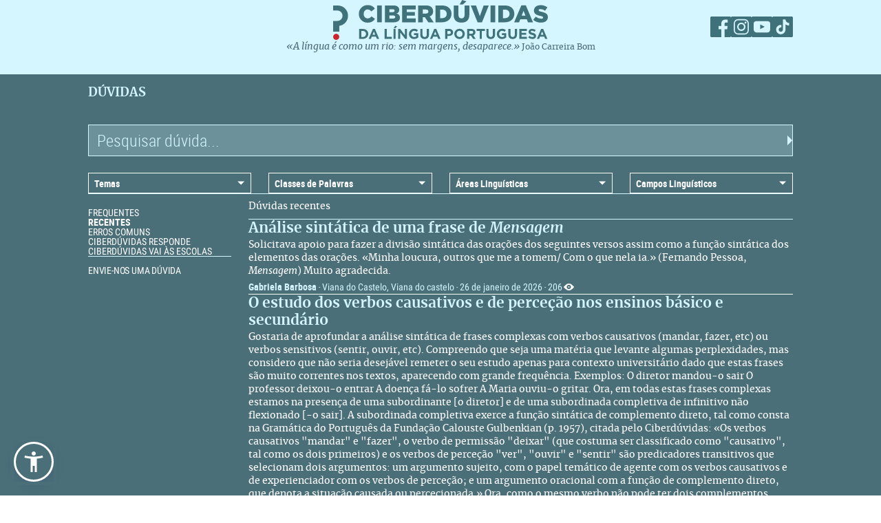

--- FILE ---
content_type: text/html; charset=UTF-8
request_url: https://ciberduvidas.iscte-iul.pt/consultorio/pagina/1
body_size: 70019
content:






<!DOCTYPE html>

<html lang="pt">
    

<head>

    <title>Dúvidas - Ciberdúvidas da Língua Portuguesa</title>

    
        
            <link rel="stylesheet" href="/assets/css/duvidas.css">
        
    

    
    
    

    <meta property="og:url" content="/consultorio/pagina/1">
    <meta property="og:type" content="article">
    <meta property="og:locale" content="pt_PT">
    <meta property="og:site_name" content="Ciberdúvidas da Língua Portuguesa">
    
    
    
    

    <!-- Meta values -->
    <meta charset="utf-8">
    <meta http-equiv="X-UA-Compatible" content="IE=edge">
    <meta name="viewport" content="width=device-width, initial-scale=1">
    <meta name="description" content="Tudo, aqui, à volta da língua portuguesa – o idioma oficial de Angola, Brasil, Cabo Verde, Guiné-Bissau, Moçambique, Portugal, São Tomé e Príncipe e Timor-Leste.">
    <meta name="keywords" content="Ciberdúvidas, Língua Portuguesa, Português, Acordo Ortográfico, Dúvidas, Perguntas, Respostas">
    <meta name="author" content="Ciberdúvidas/ISCTE-IUL">
    <meta name="google-site-verification" content="MTbFtzD7PB6jy8egHCWrfJ8KUsl_u5stItyI2KSCjc8" />

    <!-- Humans.txt & Robots.txt -->
    <link rel="author" href="humans.txt" />
    <link rel="robots" href="robots.txt" />

    <!-- Favicon -->
    <link rel="shortcut icon" type="image/png" href="/favicon.ico" />

    <!-- Material Design Icons -->
    <!-- bootstrap-datetimepicker.min.js style sheet -->

    <!-- My styles -->
    
    <link rel="stylesheet"  href="/assets/css/reset.css">

    <!-- Import for JQuery (this is the only javascript being imported here) -->
    <script type="text/javascript" src="/assets/js/jquery-1.9.0.min.js" ></script>
    <script type="text/javascript" src="/assets/js/sienna.min.js" ></script>
    <script type="text/javascript" src="/javascriptRoutes"></script>

</head>


    <body>
    <script type="text/javascript" src="/assets/js/sharer.min.js"></script>
    <script type="text/javascript" src="/assets/js/urlBase64ToUint8array.js"></script>
    <script type="text/javascript" src="/assets/js/web-push.js"></script>
    <script type="text/javascript" src="/assets/js/body.js"></script>
    <script type="text/javascript">
        function newSelected(selectedText){
            var url = window.location.href;
            var date = new Date();
            var day = date.getDate();
            var month = date.getMonth() + 1;
            var year = date.getFullYear();
            if(day < 10){
                day='0'+day;
            }

            if(month < 10){
                month = '0' + month;
            }

            var newSelected = "'" + selectedText + "'\n\n" +
            "in Ciberdúvidas da Língua Portuguesa, " + url + " [consultado em " + day + "-" + month + "-" + year + "]";
            // e.clipboardData is initially empty, but we can set it to the
            // data that we want copied onto the clipboard.

            return newSelected;
        }

        $(document).ready(function(){
            window.body = new Body();
            window.body.init();
        });

        
            $(document).ready(function(){
                setupClickableBehaviour();

                // $('.date-picker').datetimepicker({pickTime:false, language:'pt'});
                // $('.date-time-picker').datetimepicker({language:'pt'});

                $('.centered').center();

                adjustImagesInWrappers();

                setAdTracker();

                //var alert = "Relembramos que pode copiar e redistribuir o material disponibilizado neste site, mas deve atribuir o devido crédito e não usar para fins comerciais. Para mais detalhes consulte <a href='https://creativecommons.org/licenses/by-nc-nd/2.5/pt' target='_blank'>https://creativecommons.org/licenses/by-nc-nd/2.5/pt</a>";

                /*$("body").bind("copy", function(e){
                    bootbox.alert(alert);
                });

                $("body").bind("cut", function(){
                    bootbox.alert(alert);
                });*/

                document.addEventListener('copy', function(e) {
                    var selectedText = ""
                    if (window.getSelection){ // all modern browsers and IE9+
                        selectedText = window.getSelection().toString()
                    }

                    e.clipboardData.setData('text/plain', newSelected(selectedText));
                    //e.clipboardData.setData('text/html', newSelected);

                    // This is necessary to prevent the current document selection from
                    // being written to the clipboard.
                    e.preventDefault();
                });

                // Overwrite what is copied to the clipboard.
                document.addEventListener('cut', function(e) {
                    var selectedText = ""
                    if (window.getSelection){ // all modern browsers and IE9+
                        selectedText = window.getSelection().toString()
                    }

                    e.clipboardData.setData('text/plain', newSelected(selectedText));
                    //e.clipboardData.setData('text/html', newSelected);

                    // This is necessary to prevent the current document selection from
                    // being written to the clipboard.
                    e.preventDefault();
                });
            });
        
    </script>
        <div class="body-content">
            

            

<script type="text/javascript">
    function dismissWarningMessage(elem){
        jsRoutes.controllers.ApplicationController.dismissWarningMessage().ajax({
            type: "POST"
        })
        .done(function(data){
            $(elem).parent().parent().hide();
        });
    }
</script>


            

<header>
    
    <nav id="topNavbar">
        <div class="innerContainer">
            <div class="content">
                <div class="wrapper">
                    <div class="logoWrapper">
                        <a href="/" title="Índice">
                            <img src="/assets/img/2025/Ciberduvidas_Logo.svg"
                            alt="Ciberdúvidas - O portal de dúvidas da língua Portuguesa" title="Ciberdúvidas - O portal de dúvidas da língua Portuguesa"
                            class="logo-lg img-responsive">
                        </a>
                    </div>
                    <div class="socialLinks">
                        <ul>
                            <li><a href="https://www.facebook.com/ciberduvidas" target="_blank" title="Facebook"><span
                            class="fb"></span></a></li>
                            <li><a href="https://www.instagram.com/ciberduvidaslinguaportuguesa/" target="_blank"
                            title="Instagram"><span class="insta"></span></a></li>
                            <li><a href="https://www.youtube.com/@ciberduvidasdalinguaportug4841" target="_blank"
                            title="youtube"><span class="youtube"></span></a></li>
                            <li><a href="https://www.tiktok.com/@ciberduvidas" target="_blank"
                            title="tiktok"><span class="tiktok"></span></a></li>
                        </ul>
                    </div>
                </div>
                <div class="quoteBox">
                    <a href="/aberturas/a-lingua-e-como-um-rio/169" title="A língua é como um rio">«A língua é como um rio: sem margens, desaparece.»</a>
                    <a href="/autores/joao-carreira-bom/326"><span class="authorA">João Carreira Bom</span></a>
                </div>
            </div>
        </div>
    </nav>
</header>

            


            <div id="conteudo-principal">
                
    <section id="searchSection" class="accordion duvidas">
        <div class="innerContainer">
            <div class="content">
                <header>
                    <h2>DÚVIDAS</h2>
                </header>
                
<div class="searchContainer">
    <form action="/pesquisa" method="post" id="searchForm">
        <input type="hidden" name="csrfToken" value="ea6bcf34be1a9ccbf617825ba6f7bb7b1e904e92-1769463703240-fb54cab2abcfb31cea082c1e"/>
    <input type="text" name="searchTerm"  placeholder="Pesquisar dúvida..." autofocus value=""/>
    <input type="hidden" id="page" name="page" value="1">
    <span><button class="arrow right" type="submit"></button></span>
    </form>
    <div class="selectGroup">

        
            <div class="selectWrapper">
                <select name="question_theme" id="question_theme" class="minimalSelect">
                    <option value="/consultorio">Temas</option>
                    
                        <option value="/consultorio/temas/1" >Acordo Ortográfico</option>
                    
                        <option value="/consultorio/temas/3" >Bibliografia</option>
                    
                        <option value="/consultorio/temas/5" >Classes de palavras</option>
                    
                        <option value="/consultorio/temas/6" >Comparação de línguas</option>
                    
                        <option value="/consultorio/temas/7" >Comunicação social</option>
                    
                        <option value="/consultorio/temas/9" >DT (Dicionário Terminológico)</option>
                    
                        <option value="/consultorio/temas/10" >Etimologia</option>
                    
                        <option value="/consultorio/temas/12" >Expressões latinas</option>
                    
                        <option value="/consultorio/temas/13" >Figuras de estilo</option>
                    
                        <option value="/consultorio/temas/14" >Formas de tratamento</option>
                    
                        <option value="/consultorio/temas/15" >História da língua</option>
                    
                        <option value="/consultorio/temas/16" >Línguas de especialidade</option>
                    
                        <option value="/consultorio/temas/17" >Mudança linguística</option>
                    
                        <option value="/consultorio/temas/18" >Origem de nomes próprios</option>
                    
                        <option value="/consultorio/temas/19" >Origem de palavras</option>
                    
                        <option value="/consultorio/temas/21" >Pragmática</option>
                    
                        <option value="/consultorio/temas/22" >Provérbios</option>
                    
                        <option value="/consultorio/temas/23" >Relato de discurso</option>
                    
                        <option value="/consultorio/temas/24" >TLEBS</option>
                    
                        <option value="/consultorio/temas/25" >Topónimos</option>
                    
                        <option value="/consultorio/temas/26" >Uso e norma</option>
                    
                        <option value="/consultorio/temas/27" >Variedades linguísticas</option>
                    
                </select>
                <span class="arrow"></span>
            </div>
        

        
            <div class="selectWrapper">
                <select name="question_word_class" id="question_word_class" class="minimalSelect">
                    <option value="/consultorio">Classes de Palavras</option>
                    
                        <option value="/consultorio/classes/3">adjectivo</option>
                    
                        <option value="/consultorio/classes/4">advérbio</option>
                    
                        <option value="/consultorio/classes/6">artigo</option>
                    
                        <option value="/consultorio/classes/7">conjunção</option>
                    
                        <option value="/consultorio/classes/11">determinante</option>
                    
                        <option value="/consultorio/classes/8">interjeição</option>
                    
                        <option value="/consultorio/classes/9">locução</option>
                    
                        <option value="/consultorio/classes/13">nome próprio</option>
                    
                        <option value="/consultorio/classes/5">preposição</option>
                    
                        <option value="/consultorio/classes/10">pronome</option>
                    
                        <option value="/consultorio/classes/12">quantificador</option>
                    
                        <option value="/consultorio/classes/1">substantivo</option>
                    
                        <option value="/consultorio/classes/2">verbo</option>
                    
                </select>
                <span class="arrow"></span>
            </div>
        
        
            <div class="selectWrapper">
                <select id="linguistic_area_select"  name="linguistic_area_select" class="minimalSelect">
                    <option value="/consultorio">Áreas Linguísticas</option>
                    
                        <option value="/consultorio/areas/1">Discurso/Texto</option>
                    
                        <option value="/consultorio/areas/2">Estudos Literários</option>
                    
                        <option value="/consultorio/areas/3">Etimologia</option>
                    
                        <option value="/consultorio/areas/4">Fonética</option>
                    
                        <option value="/consultorio/areas/5">Gramática</option>
                    
                        <option value="/consultorio/areas/6">Léxico</option>
                    
                        <option value="/consultorio/areas/7">Morfologia</option>
                    
                        <option value="/consultorio/areas/8">Morfologia Construcional</option>
                    
                        <option value="/consultorio/areas/9">Morfologia Flexional</option>
                    
                        <option value="/consultorio/areas/11">Ortografia/Pontuação</option>
                    
                        <option value="/consultorio/areas/10">Outros</option>
                    
                        <option value="/consultorio/areas/12">Semântica</option>
                    
                        <option value="/consultorio/areas/13">Sintaxe</option>
                    
                        <option value="/consultorio/areas/14">Tradução</option>
                    
                </select>
                <span class="arrow"></span>
            </div>
        

        
            <div class="selectWrapper">
                <select id="linguistic_field_select" name="linguistic_field_select" class="minimalSelect">
                    <option value="/consultorio">Campos Linguísticos</option>
                    
                        <option value="/consultorio/campos/34">Abreviaturas</option>
                    
                        <option value="/consultorio/campos/35">Acento</option>
                    
                        <option value="/consultorio/campos/39">Anáfora/Co-Referência</option>
                    
                        <option value="/consultorio/campos/8">Aspecto (verbos)</option>
                    
                        <option value="/consultorio/campos/23">Atestação/Significado de palavras</option>
                    
                        <option value="/consultorio/campos/3">Aumentativos</option>
                    
                        <option value="/consultorio/campos/38">Coesão/Coerência</option>
                    
                        <option value="/consultorio/campos/5">Comparativos</option>
                    
                        <option value="/consultorio/campos/12">Composição</option>
                    
                        <option value="/consultorio/campos/43">Concordância</option>
                    
                        <option value="/consultorio/campos/9">Contrastes de género</option>
                    
                        <option value="/consultorio/campos/27">Deixis</option>
                    
                        <option value="/consultorio/campos/10">Derivação</option>
                    
                        <option value="/consultorio/campos/20">Dicionários</option>
                    
                        <option value="/consultorio/campos/2">Diminutivos</option>
                    
                        <option value="/consultorio/campos/17">Divisão	silábica</option>
                    
                        <option value="/consultorio/campos/37">Escrito/Oral</option>
                    
                        <option value="/consultorio/campos/19">Estrangeirismos</option>
                    
                        <option value="/consultorio/campos/21">Expressões idiomáticas</option>
                    
                        <option value="/consultorio/campos/15">Fenómenos fonéticos</option>
                    
                        <option value="/consultorio/campos/42">Funções sintáticas</option>
                    
                        <option value="/consultorio/campos/6">Gentílicos</option>
                    
                        <option value="/consultorio/campos/33">Hifenização</option>
                    
                        <option value="/consultorio/campos/32">Maiúsculas/minúsculas</option>
                    
                        <option value="/consultorio/campos/11">Modificação</option>
                    
                        <option value="/consultorio/campos/29">Modo/Modalidade</option>
                    
                        <option value="/consultorio/campos/28">Negação</option>
                    
                        <option value="/consultorio/campos/18">Neologismos</option>
                    
                        <option value="/consultorio/campos/22">Nomes colectivos</option>
                    
                        <option value="/consultorio/campos/45">Orações</option>
                    
                        <option value="/consultorio/campos/41">Ordem dos constituintes</option>
                    
                        <option value="/consultorio/campos/36">Ortografia de palavras/Adaptação de estrangeirismos</option>
                    
                        <option value="/consultorio/campos/1">Plural (nomes e adjectivos)</option>
                    
                        <option value="/consultorio/campos/30">Pontuação</option>
                    
                        <option value="/consultorio/campos/14">Pronúncia</option>
                    
                        <option value="/consultorio/campos/44">Regência</option>
                    
                        <option value="/consultorio/campos/24">Relações de sentido/Relações sentido - forma</option>
                    
                        <option value="/consultorio/campos/26">Semântica nominal</option>
                    
                        <option value="/consultorio/campos/25">Semântica temporal</option>
                    
                        <option value="/consultorio/campos/13">Siglas/Acrónimos</option>
                    
                        <option value="/consultorio/campos/4">Superlativos</option>
                    
                        <option value="/consultorio/campos/7">Tempo/Modo/Pessoa/Número (verbos)</option>
                    
                        <option value="/consultorio/campos/40">Tipologias textuais</option>
                    
                        <option value="/consultorio/campos/16">Transcrição Fonética</option>
                    
                        <option value="/consultorio/campos/31">Translineação</option>
                    

                </select>
                <span class="arrow"></span>
            </div>
        
    </div>
</div>
            </div>
        </div>
    </section>

    <section class="accordion list duvidas">
        <div class="innerContainer">
            <div class="content">
                <div class="main">
                    <nav>
                        <a href="#" class="closeNav"></a>
                        <ul class="navMenu">
                            <li class="frequentes"><a href="/consultorio/frequentes/" >FREQUENTES</a></li>
                            <li class="recentes"><a href="/consultorio" >RECENTES</a></li>
                            <li class="glossario"><a href="/glossario/erros" >Erros Comuns</a></li>
                            <li ><a href="/artigos/rubricas/ciberduvidas_responde" >Ciberdúvidas Responde</a></li>
                            <li ><a href="/artigos/rubricas/ciberduvidas_escolas" >Ciberdúvidas vai às escolas</a></li>
                            <li><a href="/contacto" style="letter-spacing: -0.2px;">Envie-nos uma dúvida</a></li>
                        </ul>
                    </nav>
                    <div class="listContainer">
                        <h3 class="articleListHeader">
                        </h3>
                        <div class="articleGroup">
                        
                            
                                <article data-url="/consultorio/perguntas/analise-sintatica-de-uma-frase-de-mensagem/38891">
                                    
                                    <a href="/consultorio/perguntas/analise-sintatica-de-uma-frase-de-mensagem/38891">
                                    <div class="articleContent">
                                    <div class="title" title="Análise sintática de uma frase de &amp;lt;i&amp;gt;Mensagem&amp;lt;&amp;#x2F;i&amp;gt;">
                                        
                                            Análise sintática de uma frase de <i>Mensagem</i>
                                        
                                    </div>
                                    <div class="description">
                                    
                                        Solicitava apoio para fazer a divisão sintática das orações dos seguintes versos assim como a função sintática dos elementos das orações.
«Minha loucura, outros que me a tomem/ Com o que nela ia.» (Fernando Pessoa, <em>Mensagem</em>)
Muito agradecida.
                                    
                                    </div>
                                    <p class="byline"><span class="author">
                                    
                                        
                                            Gabriela Barbosa
                                        
                                    
                                    </span> ·
                                    
                                        <span class="location">
                                            
                                            Viana do Castelo, Viana do castelo
                                        </span> ·
                                    
                                        <span
                                    class="date">26
                                        de janeiro de 2026</span>
                                        · <span class="nr-views">206</span>
                                    </p>
                                    </div>
                                    </a>
                                </article>
                            
                                <article data-url="/consultorio/perguntas/o-estudo-dos-verbos-causativos-e-de-percecao-nos-ensinos-basico-e-secundario/38887">
                                    
                                    <a href="/consultorio/perguntas/o-estudo-dos-verbos-causativos-e-de-percecao-nos-ensinos-basico-e-secundario/38887">
                                    <div class="articleContent">
                                    <div class="title" title="O estudo dos verbos causativos e de perceção nos ensinos básico e secundário">
                                        
                                            O estudo dos verbos causativos e de perceção nos ensinos básico e secundário
                                        
                                    </div>
                                    <div class="description">
                                    
                                        Gostaria de aprofundar a análise sintática de frases complexas com verbos causativos (mandar, fazer, etc) ou verbos sensitivos (sentir, ouvir, etc). Compreendo que seja uma matéria que levante algumas perplexidades, mas considero que não seria desejável remeter o seu estudo apenas para contexto universitário dado que estas frases são muito correntes nos textos, aparecendo com grande frequência.
Exemplos:
O diretor mandou-o sair
O professor deixou-o entrar
A doença fá-lo sofrer
A Maria ouviu-o gritar.
Ora, em todas estas frases complexas estamos na presença de uma subordinante [o diretor] e de uma subordinada completiva de infinitivo não flexionado [-o sair]. A subordinada completiva exerce a função sintática de complemento direto, tal como consta na Gramática do Português da Fundação Calouste Gulbenkian (p. 1957), citada pelo Ciberdúvidas:
«Os verbos causativos "mandar" e "fazer", o verbo de permissão "deixar" (que costuma ser classificado como "causativo", tal como os dois primeiros) e os verbos de perceção "ver", "ouvir" e "sentir" são predicadores transitivos que selecionam dois argumentos: um argumento sujeito, com o papel temático de agente com os verbos causativos e de experienciador com os verbos de perceção; e um argumento oracional com a função de complemento direto, que denota a situação causada ou percecionada.»
Ora, como o mesmo verbo não pode ter dois complementos diretos, esta análise invalidaria a classificação do pronome “o” como complemento direto. Por exemplo, da frase “o amor fez o poeta sofrer” para a frase “o amor fê-lo sofrer” estamos perante a existência de um pronome “lo”, que na verdade não se trata do complemento direto do verbo fazer, pois o CD do verbo fazer é “o poeta sofrer”. Ou seja, seria aceitável dizer “o amor fê-lo” [o amor fez a ação de colocar o poeta a sofrer / o amor fez isso).
Ora, se mantivermos a construção “o amor fê-lo sofrer”, que é, de facto, uma construção perfeitamente natural na língua, e procedermos à sua análise sintática, constatamos que “o amor” é sujeito, “fê-lo sofrer” é predicado, e o constituinte “lo-sofrer” é complemento direto. Isto significa que, na frase complexa, “lo” não exerce qualquer função sintática, ele é apenas uma parte do Complemento direto do verbo fazer.
Já na oração completiva o pronome “lo” é o sujeito dessa oração completiva. O que se passou aqui foi que o sujeito da oração completiva foi flexionado na forma de pronome para o interior da oração subordinante (como as várias respostas do Ciberdúvidas confirmam: elevação do sujeito da oração completiva a objeto da oração subordinante). Mas esta pronominalização do sujeito da oração completiva na oração subordinante, apesar de ter a mesma forma de um complemento direto (pois os pronomes o/a/os/as e seus derivados habitualmente desempenham a função de CD), não pode ser considerada CD.
Ou seja, estamos perante uma pronominalização em o/a/os/as que não desempenha a função sintática de CD, ao contrário do que foi dito em algumas das respostas do Ciberdúvidas, que passo a citar: “ «O amor fez o poeta sofrer.»
Quando o sujeito da oração completiva é realizado por um pronome, verifica-se um fenómeno a que se dá o nome de "subida do clítico", pelo qual esse sujeito é realizado como complemento direto de "fazer": (4) «O amor fez o poeta sofrer.» (= «O amor fê-lo sofrer.») (construção com oração de infinitivo não flexionado)
Nesta última construção, ocorre o fenómeno designado por elevação do objeto a sujeito, um processo sintático no qual o sujeito da oração subordinada se desloca para o interior da oração subordinante com a função de complemento direto, o que fica evidente pelo facto de o grupo nominal ser nominalizado por meio do pronome -o:” '(4a) «O amor fê-lo sofrer.» Neste caso particular, o constituinte «o poeta», embora seja sintaticamente complemento direto do verbo fazer, semanticamente é agente do verbo sofrer.' in Ciberdúvidas da Língua Portuguesa, https://ciberduvidas.iscte-iul.pt/consultorio/perguntas/fazer-causativo-e-elevacao-do-objeto-a-sujeito/38859 [consultado em 21-01-2026]”
Ora, diz-se explicitamente que o pronome “lo” é CD, pelo facto de o grupo nominal ser nominalizado por meio do pronome “o”.
O que eu defendo é que o facto de o sujeito da subordinada ser nominalizado por “o” na subordinante não implica que passe a ser complemento direto da subordinante, ou seja, defendo eu que a nominalização em “o” não é critério suficiente para ser complemento direto (o que, claro, também viola alguns dos axiomas mais bem sustentados na nossa gramática)
Ora, o que eu contesto aqui é que existe uma contradição que pode vir ou não a ser resolvida. Não podemos assumir umas vezes que na frase o poeta “fê-lo sofrer” o pronome “lo” desempenha a função sintática de complemento direto do verbo fazer e depois assumir também que o constituinte “-lo sofrer” funciona como complemento direto do verbo fazer. As duas afirmações são contraditórias, pois implicariam que o verbo fazer selecionaria dois complementos diretos (repare-se que há casos em que o verbo fazer seleciona dois complementos diretos mas em orações diferentes como “O professor fez o João fazer o trabalho”, que não é aquilo que aqui está em causa). E compreendo que a admissão de dois complementos diretos do mesmo verbo seria uma violação mais profunda das regras mais estabelecidas na gramática (mas que não seria nenhum escândalo se mudassem, como pode acontecer ao longo do tempo).
É por isso que, na minha opinião, existiriam pelo menos duas soluções de análise sintática da frase “o amor fê-lo sofrer”
Alternativa 1: Sujeito: o amor Complemento direto do verbo fazer: -lo Predicativo do complemento direto: “sofrer” (esta sim oração infinitiva não flexionada) Ou seja, se assumirmos que “lo” é complemento direto do verbo fazer não restaria outra alternativa: teríamos de considerar “sofrer” uma caraterística do complemento direto, um predicativo do complemento direto. Estaríamos a predicar o CD como uma entidade que está a sofrer. Mas esta opção é rejeitada pelas gramáticas, segundo esclarecimentos do Ciberdúvidas, o que admito perfeitamente.
Logo, e sendo assim, só parece restar a seguinte alternativa 2: Sujeito: o amor Complemento direto: -lo sofrer (oração completiva infinitiva não flexionada) E portanto, o pronome “lo” não poderia ser o complemento direto do verbo fazer, constituiria apenas e tão só uma forma de pronominalizar o sujeito acusativo da oração completiva, forma essa que, excecionalmente, não denota um complemento direto.
Com este esclarecimento pretendo apenas contribuir para a discussão salutar. É verdade que pode ser um assunto apenas para nível universitário e inadequado para discutir no ensino secundário. Mas vejamos: a frequência destas frases é tão grande que certamente em muitas salas de aula deste país haverá muitos professores que, ao verem a frase “o amor fê-lo sofrer”/o professor mandou-o sair/ o João viu-o entrar”, cairão na tentação de perguntar aos alunos qual a função sintática do pronome “lo/o” e obterão como resposta, considerada pelos mesmos professores correta, que o pronome “lo” desempenha a função sintática de complemento direto do verbo fazer. Mais uma vez, muito obrigado pela vossa paciência e mais grato ainda pelo vosso excelente trabalho.
                                    
                                    </div>
                                    <p class="byline"><span class="author">
                                    
                                        
                                            Miguel Reis
                                        
                                    
                                    </span> ·
                                    
                                        <span class="location">
                                            
                                            Lisboa, Portugal
                                        </span> ·
                                    
                                        <span
                                    class="date">23
                                        de janeiro de 2026</span>
                                        · <span class="nr-views">323</span>
                                    </p>
                                    </div>
                                    </a>
                                </article>
                            
                                <article data-url="/consultorio/perguntas/analise-morfologica-de-bem-estar/38886">
                                    
                                    <a href="/consultorio/perguntas/analise-morfologica-de-bem-estar/38886">
                                    <div class="articleContent">
                                    <div class="title" title="Análise morfológica de &amp;lt;i&amp;gt;bem-estar&amp;lt;&amp;#x2F;i&amp;gt;">
                                        
                                            Análise morfológica de <i>bem-estar</i>
                                        
                                    </div>
                                    <div class="description">
                                    
                                        A palavra <strong>bem-estar</strong>&#xa0;é um composto morfossintático ou uma palavra derivada por prefixação? Esta pergunta prende-se com o facto de algumas gramáticas indicarem <strong>ben-</strong>,&#xa0;<strong>bene-</strong>&#xa0;e <strong>bem-</strong>&#xa0;como prefixos.
Obrigado.
                                    
                                    </div>
                                    <p class="byline"><span class="author">
                                    
                                        
                                            Maria Martins
                                        
                                    
                                    </span> ·
                                    
                                        <span class="location">
                                            
                                            Santa Cruz, Portugal
                                        </span> ·
                                    
                                        <span
                                    class="date">23
                                        de janeiro de 2026</span>
                                        · <span class="nr-views">224</span>
                                    </p>
                                    </div>
                                    </a>
                                </article>
                            
                                <article data-url="/consultorio/perguntas/analise-de-queres-me-passar-alem/38884">
                                    
                                    <a href="/consultorio/perguntas/analise-de-queres-me-passar-alem/38884">
                                    <div class="articleContent">
                                    <div class="title" title="Análise de «Queres-me passar além»">
                                        
                                            Análise de «Queres-me passar além»
                                        
                                    </div>
                                    <div class="description">
                                    
                                        No verso «Queres-me passar além?», que ocorre no quadro da personagem do&#xa0;Parvo no <em>Auto da Barca do Inferno</em>, de&#xa0;Gil Vicente (c. 1465-c. 1536),<strong>&#xa0;-me</strong> é complemento direto?
No português contemporâneo, a frase estará correta?
                                    
                                    </div>
                                    <p class="byline"><span class="author">
                                    
                                        
                                            Maria Marques
                                        
                                    
                                    </span> ·
                                    
                                        <span class="location">
                                            
                                            Lisboa, Portugal
                                        </span> ·
                                    
                                        <span
                                    class="date">23
                                        de janeiro de 2026</span>
                                        · <span class="nr-views">259</span>
                                    </p>
                                    </div>
                                    </a>
                                </article>
                            
                                <article data-url="/consultorio/perguntas/os-valores-da-preposicao-por/38873">
                                    
                                    <a href="/consultorio/perguntas/os-valores-da-preposicao-por/38873">
                                    <div class="articleContent">
                                    <div class="title" title="Os valores da preposição &amp;lt;i&amp;gt;por&amp;lt;&amp;#x2F;i&amp;gt;">
                                        
                                            Os valores da preposição <i>por</i>
                                        
                                    </div>
                                    <div class="description">
                                    
                                        No início do ano litúrgico do ano passado, as igrejas no Brasil passaram a usar uma nova edição do Missal Romano, que, apesar de sofrer algumas alterações, os responsáveis pela revisão conservaram a fórmula de consagração: «…será entregue/derramado por vós.»
A meu ver, num contato direto com o texto em português, alguém encontrará um problema de interpretação, pois o pronome introduzido por <strong>por</strong>&#xa0;pode indicar outras interpretações pelo fato de seguir formas passivas: «…será entregue…» e «…será derramado…».
Se se recorrer ao texto da qual foi traduzido, se verá que a preposição utilizada em latim é <em>pro</em>, correspondente, por sua vez, a ύπέρ do texto bíblico em grego. Tanto em latim quanto em grego podem significar «a favor de» ou «no lugar de», sendo esta última a que a Igreja se serve para interpretar o texto.
Também, a respeito da preposição <strong>por</strong>&#xa0;(<strong>per</strong>), Cláudio Brandão escreve:
«Conquanto difiram na etimologia (latim <em>pro</em>, que por metátese deu <strong>por</strong>) e <strong>per</strong>&#xa0;(latim <em>per</em>), estas duas partículas confundiram-se semanticamnte na Ibéria. O português antigo às vezes ainda as distingue quanto ao sentido, mas isto nem sempre acontece. O mesmo escritor não raro usa delas indiscriminadamente» (<em>Sintaxe Clássica Portuguêsa</em>, 1963, § 357).
Daí se vê um pequeno aceno a preposição latina <em>pro</em>.
Sei que seria estranho dizer: «…será entregue/derramado pro vós«?
Porém, em textos do português antigo, há realmente registros do uso da preposição <em>pro</em>&#xa0;com o significado de «no lugar de» em vez de <strong>por</strong>?
Se sim, vocês poderiam trazer alguns exemplos?
Desde já, obrigado.
                                    
                                    </div>
                                    <p class="byline"><span class="author">
                                    
                                        
                                            Julian Alves
                                        
                                    
                                    </span> ·
                                    
                                        <span class="location">
                                            
                                            Nápoles, Itália 
                                        </span> ·
                                    
                                        <span
                                    class="date">23
                                        de janeiro de 2026</span>
                                        · <span class="nr-views">195</span>
                                    </p>
                                    </div>
                                    </a>
                                </article>
                            
                                <article data-url="/consultorio/perguntas/oracao-relativa-e-regencia-os-apoios-que-os-alunos-da-turma-beneficiam/38883">
                                    
                                    <a href="/consultorio/perguntas/oracao-relativa-e-regencia-os-apoios-que-os-alunos-da-turma-beneficiam/38883">
                                    <div class="articleContent">
                                    <div class="title" title="Oração relativa e regência">
                                        
                                            Oração relativa e regência
                                        
                                    </div>
                                    <div class="description">
                                    
                                        &#xa0;Na frase abaixo, perguntava-vos se o verbo destacado exige a preposição <strong>de</strong>: «Foram discutidos os apoios que os alunos da turma BENEFICIAM.»
Obrigado
                                    
                                    </div>
                                    <p class="byline"><span class="author">
                                    
                                        
                                            José Garcia
                                        
                                    
                                    </span> ·
                                    
                                        <span class="location">
                                            
                                            Câmara de Lobos, Portugal
                                        </span> ·
                                    
                                        <span
                                    class="date">22
                                        de janeiro de 2026</span>
                                        · <span class="nr-views">288</span>
                                    </p>
                                    </div>
                                    </a>
                                </article>
                            
                                <article data-url="/consultorio/perguntas/anafora-tao-leve-tao-fresca-tao-feliz/38880">
                                    
                                    <a href="/consultorio/perguntas/anafora-tao-leve-tao-fresca-tao-feliz/38880">
                                    <div class="articleContent">
                                    <div class="title" title="Anáfora: «tão leve, tão fresca, tão feliz»">
                                        
                                            Anáfora: «tão leve, tão fresca, tão feliz»
                                        
                                    </div>
                                    <div class="description">
                                    
                                        Na frase «Sinto-me tão leve, tão fresca, tão feliz», posso considerar a repetição do <strong>tão</strong>&#xa0;na mesma frase como anáfora?
Ou a anáfora é só a repetição de palavras no início de versos ou frases?
                                    
                                    </div>
                                    <p class="byline"><span class="author">
                                    
                                        
                                            Maria Freire
                                        
                                    
                                    </span> ·
                                    
                                        <span class="location">
                                            
                                            Lisboa, Portugal
                                        </span> ·
                                    
                                        <span
                                    class="date">22
                                        de janeiro de 2026</span>
                                        · <span class="nr-views">223</span>
                                    </p>
                                    </div>
                                    </a>
                                </article>
                            
                                <article data-url="/consultorio/perguntas/o-adverbio-conetivo-porem-e-as-orcoes-coordenadas/38875">
                                    
                                    <a href="/consultorio/perguntas/o-adverbio-conetivo-porem-e-as-orcoes-coordenadas/38875">
                                    <div class="articleContent">
                                    <div class="title" title="O advérbio conetivo &amp;lt;i&amp;gt;porém&amp;lt;&amp;#x2F;i&amp;gt; e as orações coordenadas">
                                        
                                            O advérbio conetivo <i>porém</i> e as orações coordenadas
                                        
                                    </div>
                                    <div class="description">
                                    
                                        Na frase «Ela telefonou à Ana, porém ela não atendeu», posso considerar a segunda oração coordenada adversativa, apesar de <strong>porém</strong> ser um advérbio conetivo?
Ou como classifico esta oração?
                                    
                                    </div>
                                    <p class="byline"><span class="author">
                                    
                                        
                                            Maria Freire
                                        
                                    
                                    </span> ·
                                    
                                        <span class="location">
                                            
                                            Lisboa, Portugal
                                        </span> ·
                                    
                                        <span
                                    class="date">22
                                        de janeiro de 2026</span>
                                        · <span class="nr-views">263</span>
                                    </p>
                                    </div>
                                    </a>
                                </article>
                            
                                <article data-url="/consultorio/perguntas/a-expressao-seguro-automovel/38881">
                                    
                                    <a href="/consultorio/perguntas/a-expressao-seguro-automovel/38881">
                                    <div class="articleContent">
                                    <div class="title" title="A expressão «seguro automóvel»">
                                        
                                            A expressão «seguro automóvel»
                                        
                                    </div>
                                    <div class="description">
                                    
                                        Deve dizer-se "seguros automóvel" ou "seguros automóveis"?
Muito obrigada.
                                    
                                    </div>
                                    <p class="byline"><span class="author">
                                    
                                        
                                            Joana Réfega
                                        
                                    
                                    </span> ·
                                    
                                        <span class="location">
                                            
                                            Lisboa, Portugal
                                        </span> ·
                                    
                                        <span
                                    class="date">21
                                        de janeiro de 2026</span>
                                        · <span class="nr-views">255</span>
                                    </p>
                                    </div>
                                    </a>
                                </article>
                            
                                <article data-url="/consultorio/perguntas/a-leitura-de-15000/38878">
                                    
                                    <a href="/consultorio/perguntas/a-leitura-de-15000/38878">
                                    <div class="articleContent">
                                    <div class="title" title="A leitura de 1&amp;#x2F;5000">
                                        
                                            A leitura de 1/5000
                                        
                                    </div>
                                    <div class="description">
                                    
                                        Se 1/1000 se lê "a milésima parte", como se lê 1/5000?
Obrigado.
                                    
                                    </div>
                                    <p class="byline"><span class="author">
                                    
                                        
                                            Manuel Santos
                                        
                                    
                                    </span> ·
                                    
                                        <span class="location">
                                            
                                            Guimaraes, Portugal
                                        </span> ·
                                    
                                        <span
                                    class="date">21
                                        de janeiro de 2026</span>
                                        · <span class="nr-views">252</span>
                                    </p>
                                    </div>
                                    </a>
                                </article>
                            
                        
                        </div>
                         
                             <div class="pagination">
                                 <div class="first-page previous-page page_false">
                                     <a href="/consultorio/pagina/1" title="Anterior">
                                     <i class="page-arrow left"></i>
                                     <i class="page-arrow left"></i>
                                     </a>
                                     </div>
                                     <div class="previous-page page_ false ">
                                         <a href="/consultorio/pagina/0" title="Anterior">
                                         <i class="page-arrow left"></i>
                                         </a>
                                         </div>
                                         <div class="current-page">
                                             
                                                 
                                                     1 - 10 (29210 resultados)
                                                 
                                             
                                 </div>
                                 <div class="next-page page_true">
                                     <a href="/consultorio/pagina/2" title="Seguinte">
                                        <i class="page-arrow right"></i>
                                     </a>
                                 </div>
                                 <div class="last-page next-page page_ true ">
                                     <a href="/consultorio/pagina/2921" title="Seguinte">
                                         <i class="page-arrow right"></i>
                                         <i class="page-arrow right"></i>
                                     </a>
                                     </div>
                                </div>
                         
                    </div>
                </div>
            </div>
        </div>
    </section>
    <div class="blueSeparator"></div>
    <script>
            $(document).ready(function() {
                let html = $(".hiddenPage .pagination").html();
                $(".featured-block-with-sidebar.question").find(".pagination").html(html);

                let urlPath = location.pathname;
                let sections = ["classes", "temas", "areas", "campos"];
                let idMatch = urlPath.match(/(?:classes|temas|areas|campos)\/(\d+)/);

                if (idMatch) {

                    let id = idMatch[1];
                    let section = sections.find(s => urlPath.includes(s));

                    let fieldMap = {
                        "classes": "#question_word_class",
                        "temas": "#question_theme",
                        "areas": "#linguistic_area_select",
                        "campos": "#linguistic_field_select"
                    };

                    $(fieldMap[section]).val(`/consultorio/${section}/${id}`);

                    let label = $(fieldMap[section]).find("option:first-child")[0].textContent;
                    let value = $(fieldMap[section]).find("option:selected")[0].textContent;

                    $(".articleListHeader").html("Resultados da Pesquisa: " + label +" - " + value + " <a href='/consultorio'>[limpar]</a>")
                } else if (urlPath.indexOf("pesquisa") > -1) {
                    $(".articleListHeader").html("Resultados da Pesquisa " + "<a href='/consultorio'>[limpar]</a>")
                } else {
                    let url = new URL(location.href, location.origin);
                    let isFrequentes = url.pathname.indexOf("frequentes") > -1;
                    if (isFrequentes) {
                        $(".articleListHeader").text("Dúvidas frequentes");
                        $(".frequentes").addClass("selected");
                    } else {
                        $(".articleListHeader").text("Dúvidas recentes");
                        $(".recentes").addClass("selected");
                    }
                }
                
            });
    </script>

            </div>

            

<script type="text/javascript">
        $(function(){
            if (!('serviceWorker' in navigator)) {
                // Service Worker isn't supported on this browser, disable or hide UI.
                console.debug("Service worker not supported");
                noPush = true;
            }

            if (!('PushManager' in window)) {
                // Push isn't supported on this browser, disable or hide UI.
                console.debug("Push Notifications not supported");
                noPush = true;
            }

            if(!noPush){
                navigator.serviceWorker.getRegistrations().then(function([reg]) {
                    if(reg){
                        reg.pushManager.getSubscription().then(function(subscription) {
                            if(subscription){
                                $("#remove-notifs").show();
                            }else{
                                $("#add-notifs").show();
                            }
                        })
                    }else{
                        $("#add-notifs").show();
                    }
                })
            }
        })
</script>
<footer>
    <div class="innerContainer">
        <div class="content">
            <div class="footerContainer">
                    <!-- Articles Section -->
                <div class="footerSection">
                    <a href="/artigos" class="footerSectionLabel">Artigos</a>
                    <div class="footerToggle">
                        
                            
                                <ul>
                                
                                    
                                        <li><a href="/artigos/rubricas/acordo" title="Categoria: Acordo Ortográfico">Acordo Ortográfico</a></li>
                                    
                                
                                    
                                        <li><a href="/artigos/rubricas/antologia" title="Categoria: Antologia">Antologia</a></li>
                                    
                                
                                    
                                
                                    
                                
                                    
                                        <li><a href="/artigos/rubricas/controversias" title="Categoria: Controvérsias">Controvérsias</a></li>
                                    
                                
                                    
                                        <li><a href="/artigos/rubricas/diversidades" title="Categoria: Diversidades">Diversidades</a></li>
                                    
                                
                                    
                                        <li><a href="/artigos/rubricas/ensino" title="Categoria: Ensino">Ensino</a></li>
                                    
                                
                                    
                                        <li><a href="/artigos/rubricas/glossario" title="Categoria: Glossários">Glossários</a></li>
                                    
                                
                                    
                                        <li><a href="/artigos/rubricas/literatura" title="Categoria: Literatura">Literatura</a></li>
                                    
                                
                                    
                                        <li><a href="/artigos/rubricas/lusofonias" title="Categoria: Lusofonias">Lusofonias</a></li>
                                    
                                
                                    
                                        <li><a href="/artigos/rubricas/idioma" title="Categoria: O nosso idioma">O nosso idioma</a></li>
                                    
                                
                                    
                                        <li><a href="/artigos/rubricas/pelourinho" title="Categoria: Pelourinho">Pelourinho</a></li>
                                    
                                
                                    
                                
                                </ul>
                            
                        
                    </div>
                </div>

                    <!-- Questions and News Section -->
                <div class="footerSection">
                    <a href="/consultorio" class="footerSectionLabel">Dúvidas</a>
                    <div class="footerToggle">
                        <ul>
                            <li><a href="/consultorio/frequentes/" >FREQUENTES</a></li>
                            <li ><a href="/consultorio" >RECENTES</a></li>
                            <li ><a href="/glossario/erros" >Erros comuns</a></li>
                            <li ><a href="/artigos/rubricas/ciberduvidas_responde" >Ciberdúvidas Responde</a></li>
                            <li ><a href="/artigos/rubricas/ciberduvidas_escolas" >Ciberdúvidas vai às escolas</a></li>
                            <li ><a href="/contacto" >ENVIE-NOS UMA DÚVIDA</a></li>
                        </ul>
                    </div>
                    <a href="/atualidades/noticias" class="footerSectionLabel">Atualidades</a>
                    <div class="footerToggle">
                        <ul>
                            <li><a href="/atualidades/noticias" >NOTíCIAS</a></li>
                            <li ><a href="/atualidades/montra" >MONTRA DE LIVROS</a></li>
                            <li><a href="/aberturas" >Aberturas</a></li>
                        </ul>
                    </div>
                </div>

                    <!-- Ciberdúvidas and Links Section -->
                <div class="footerSection">
                    <a href="/quem-somos/equipa" class="footerSectionLabel">Ciberdúvidas</a>
                    <div class="footerToggle">
                        <ul>
                            <li><a href="/quem-somos/equipa" >EQUIPA</a></li>
                            
                                <li ><a href="/quem-somos/premios/935" >PRÉMIOS</a></li>
                            
                            <li ><a href="/autores" >AUTORES</a></li>
                            <li ><a href="/correio" >Correio</a></li>
                            <li><a href="/quem-somos/contactos/937" >Contactos</a></li>
                            <li><a href="/quem-somos/patrocinadores-e-parcerias/938">Parceiros</a></li>
                            <li><a href="/quem-somos/ajuda/1118">Ajuda</a></li>
                            <li><a href="/quem-somos/ligacoes/936">Endereços úteis</a></li>
                        </ul>
                        <div class="footer-icons">
                            <a href="/rss" ><img src="/assets/img/2025/Social_ciberd-03.svg" alt="RSS Feed"></a>
                            <a href="/boletim/subscrever" ><img src="/assets/img/2025/Social_ciberd-04.svg" alt="Email"></a>
                            <a href="#add-notifs" id="add-notifs" onclick="askPermission()"  style="display:none"><img src="/assets/img/2025/Social_ciberd-05.svg" alt="Notifications"></a>
                            <a href="#remove-notifs" id="remove-notifs" onclick="askPermission()"  style="display:none"><img src="/assets/img/2025/Social_ciberd-06.svg" alt="Remove Notifications"></a>
                        </div>
                    </div>
                </div>

                <!-- About Section -->
            <div class="footerSection about">
                <a href="/quem-somos" class="footerSectionLabel">Quem Somos</a>
                <div class="footerToggle">
                    <p>
                        Este é um espaço de esclarecimento, informação, debate e promoção da língua portuguesa, numa
                        perspetiva de afirmação dos valores culturais dos oito países de língua oficial portuguesa,
                        fundado
                        em 1997.
                    </p>
                    <p><a href="/quem-somos">ver mais</a></p>
                    <div class="license">
                        <a href="http://creativecommons.org/licenses/by-nc-nd/2.5/pt/" target="_blank"><img src="/assets/img/2025/CreativeCommons.svg" alt="Creative Commons License"></a>
                    </div>
                    <div class="socialLinks">
                        <ul>
                            <li><a href="https://www.facebook.com/ciberduvidas" target="_blank" title="Facebook"><span
                            class="fb"></span></a></li>
                            <li><a href="https://www.instagram.com/ciberduvidaslinguaportuguesa/" target="_blank"
                            title="Instagram"><span class="insta"></span></a></li>
                            <li><a href="https://www.youtube.com/@ciberduvidasdalinguaportug4841" target="_blank"
                            title="youtube"><span class="youtube"></span></a></li>
                            <li><a href="https://www.tiktok.com/@ciberduvidas" target="_blank"
                            title="tiktok"><span class="tiktok"></span></a></li>
                        </ul>
                    </div>
                </div>
            </div>
        </div>
    </div>
    </div>
</footer>
<section class="bottomFooter">
    <div class="innerContainer">
        <div class="content">
            <a href="http://www.iscte-iul.pt/" target="_blank"><img src="/assets/img/2025/iscte.svg" alt="ISCTE-Instituto Universitário de Lisboa" id="imgIscte"/></a>
            <a href="http://www.portugal.gov.pt/pt/ministerios/medu.aspx" target="_blank"><img src="/assets/img/2025/RP_edu-cropped.svg" alt="ISCTE-Instituto Universitário de Lisboa" id="imgRpEduCropped"/><img src="/assets/img/2025/DGE.svg" alt="ISCTE-Instituto Universitário de Lisboa" id="imgDge" style="margin-left: 21px"></a>
            <a href=""><img src="/assets/img/2025/ciberamigos.jpg" alt="ISCTE-Instituto Universitário de Lisboa" id="imgCiberamigos"/></a>
        </div>
    </div>
</section>

            <script type="text/javascript">
	function notifHide(){
		var now = new Date();
		now.setMonth(now.getMonth()+1);
		document.cookie = "hideNotifs=longLiveHideNotifs; expires=" + now.toUTCString() + "; path=/";
		$("#notifications-bar").hide();
	}

	$(function(){
		var found = false;
		if(document.cookie){
			var cookies = document.cookie.split(";")
			for(var i=0; i < cookies.length; i++){
				var cookieSplit = cookies[i].split("=")
				var key = cookieSplit[0].trim();
				var value = cookieSplit[1].trim();
				if(key == 'hideNotifs' && value == 'longLiveHideNotifs'){
					found = true;
				}
			}

		}

        if (!('serviceWorker' in navigator)) {
          // Service Worker isn't supported on this browser, disable or hide UI.
          console.debug("Service worker not supported");
          noPush = true;
        }

        if (!('PushManager' in window)) {
          // Push isn't supported on this browser, disable or hide UI.
          console.debug("Push Notifications not supported");
          noPush = true;
        }

		if(found !== true && !noPush) {
            $("#notifications-bar").show();
        }
        if (!noPush) {
            navigator.serviceWorker.getRegistrations().then(function ([reg]) {
                if (reg) {
                    reg.pushManager.getSubscription().then(function (subscription) {
                        if (subscription) {
                            $("#notifications-bar").hide();
                        }
                    })
                }
            })
        }
	})
</script>

<section id="notifications-bar" style="display:none">
    <div id="wrapper">
        <div class="info"><p>Se pretende receber notificações de cada vez que um conteúdo do Ciberdúvidas é atualizado, subscreva as notificações clicando no botão <strong>Subscrever notificações</strong></p></div>
        <div class="container">
            <a href="#" class="btn btn-default" onclick="notifHide()">Fechar</a>
            <a href="#" class="btn btn-default btn-primary" onclick="askPermission()">Subscrever notificações</a>
        </div>
    </div>
</section>
        </div>

        



    <!-- Javascript -->
    <!-- JQuery has already been imported at this point -->
    
    
    
    
    
    <!-- Bootstrap -->
    <script type="text/javascript" src="/assets/js/bootstrap.min.js"></script>
    <!-- bootstrap-datetimepicker.min.js -->
    
    
    <!-- bootbox.js -->
    <script type="text/javascript" src="/assets/js/bootbox.min.js"></script>

    <script type="text/javascript" src="/assets/js/main.js"></script>
    <script type="text/javascript" src="/assets/js/homepage.js"></script>
    <script type="text/javascript" src="/assets/js/utils/validation.js"></script>

    <!-- Javascript includes -->
    


        
<!-- Google analytics code -->

<div id="analytics_code">
	
		<!-- Global site tag (gtag.js) - Google Analytics -->
		<script async src="https://www.googletagmanager.com/gtag/js?id=UA-63788575-2"></script>
		<script>
		  window.dataLayer = window.dataLayer || [];
		  function gtag(){dataLayer.push(arguments);}
		  gtag('js', new Date());

		  gtag('config', 'UA-63788575-2');
		</script>
	
</div>
    </body>
</html>



--- FILE ---
content_type: text/css; charset=UTF-8
request_url: https://ciberduvidas.iscte-iul.pt/assets/css/duvidas.css
body_size: 51742
content:
/* ===== Merriweather Font ===== */
@font-face {
  font-family: 'Merriweather';
  src: url('2025/font/Merriweather/Merriweather-Regular.woff2') format('truetype');
  font-weight: 400;
  font-style: normal;
  font-display: swap;
}
@font-face {
  font-family: 'Merriweather';
  src: url('2025/font/Merriweather/Merriweather-Bold.woff2') format('truetype');
  font-weight: 700;
  font-style: normal;
  font-display: swap;
}
@font-face {
  font-family: 'Merriweather';
  src: url('2025/font/Merriweather/Merriweather-Italic.woff2') format('truetype');
  font-weight: 400;
  font-style: italic;
  font-display: swap;
}
@font-face {
  font-family: 'Merriweather';
  src: url('2025/font/Merriweather/Merriweather-BoldItalic.woff2') format('truetype');
  font-weight: 700;
  font-style: italic;
  font-display: swap;
}
._font-merri {
  font-family: Merriweather, Helvetica, sans-serif;
}
.font-merri-regular {
  font-family: Merriweather, Helvetica, sans-serif;
  font-weight: 400;
  font-style: normal;
}
.font-merri-bold {
  font-family: Merriweather, Helvetica, sans-serif;
  font-weight: 700;
  font-style: normal;
}
.font-merri-italic {
  font-family: Merriweather, Helvetica, sans-serif;
  font-style: italic;
}
.font-merri-boldItalic {
  font-family: Merriweather, Helvetica, sans-serif;
  font-style: italic;
  font-weight: 700;
}
/* ===== Roboto Condensed Font ===== */
@font-face {
  font-family: 'Roboto Condensed';
  src: url('2025/font/robotocondensed/Roboto-Condensed_Regular.woff2') format('woff2');
  font-weight: 400;
  font-style: normal;
  font-display: swap;
}
@font-face {
  font-family: 'Roboto Condensed';
  src: url('2025/font/robotocondensed/Roboto-Condensed-Bold.woff2') format('truetype');
  font-weight: 700;
  font-style: normal;
  font-display: swap;
}
@font-face {
  font-family: 'Roboto Condensed';
  src: url('2025/font/robotocondensed/Roboto-Condensed_Light.woff2') format('truetype');
  font-weight: 300;
  font-style: normal;
  font-display: swap;
}
._font-roboto-condensed {
  font-family: 'Roboto Condensed', Helvetica, sans-serif;
}
.font-roboto-condensed-regular {
  font-family: 'Roboto Condensed', Helvetica, sans-serif;
  font-weight: 400;
  font-style: normal;
}
.font-roboto-condensed-bold {
  font-family: 'Roboto Condensed', Helvetica, sans-serif;
  font-weight: 700;
  font-style: normal;
}
.font-roboto-condensed-light {
  font-family: 'Roboto Condensed', Helvetica, sans-serif;
  font-weight: 300;
  font-style: normal;
}
/* import font definitions */
.bootbox,
#notifications-bar #wrapper {
  position: fixed;
  top: 20%;
  left: 50%;
  transform: translateX(-50%);
  background: white;
  padding: 20px;
  z-index: 9999;
  box-shadow: 0 -3px 3px rgba(0, 0, 0, 0.15);
  text-align: center;
  line-height: 1.2;
  width: 640px;
}
.bootbox button.bootbox-close-button.close,
#notifications-bar #wrapper button.bootbox-close-button.close {
  display: none;
}
.bootbox .modal-footer,
#notifications-bar #wrapper .modal-footer,
.bootbox .container,
#notifications-bar #wrapper .container {
  margin-top: 30px;
  margin-bottom: 10px;
  text-align: center;
}
.bootbox .modal-footer .btn,
#notifications-bar #wrapper .modal-footer .btn,
.bootbox .container .btn,
#notifications-bar #wrapper .container .btn {
  height: 30px;
  border: 1px solid #4a6f79;
  padding: 0 5px;
  color: #4a6f79;
  background: white;
  margin: 0 5px;
  font-family: 'Roboto Condensed', Helvetica, sans-serif;
  font-weight: 700;
  font-style: normal;
  font-size: 14px;
  cursor: pointer;
  box-sizing: content-box;
  display: inline-block;
  line-height: 30px;
  min-width: 45px;
}
.bootbox .modal-footer .btn.btn-primary,
#notifications-bar #wrapper .modal-footer .btn.btn-primary,
.bootbox .container .btn.btn-primary,
#notifications-bar #wrapper .container .btn.btn-primary {
  color: white;
  background: #4a6f79;
}
.modal-backdrop,
#notifications-bar {
  position: fixed;
  bottom: 0;
  top: 0;
  left: 0;
  right: 0;
  background-color: rgba(0, 0, 0, 0.5);
}
/* colors */
html .pub_false .title {
  opacity: 0.5;
}
html .skip-link {
  opacity: 0;
  position: absolute;
}
html .listError {
  margin-top: 10px;
}
html .asw-container .asw-menu-btn {
  background: #4a6f79 !important;
  outline-color: #4a6f79 !important;
}
html .asw-container .asw-menu-header {
  background-color: #4a6f79 !important;
}
html body [data-url] {
  cursor: pointer;
}
html body .menuBO {
  display: flex;
  text-align: left;
  color: white;
  flex-direction: row;
  padding: 24px 0;
  gap: 10px;
  border-top: 1px solid white;
}
html body .menuBO .nav-menu-block.menu-block {
  flex: 1;
}
html body .menuBO .title {
  text-transform: uppercase;
  margin-bottom: 14px;
  font-weight: 200;
  font-size: 12px;
}
html body .menuBO .content {
  padding-inline: 0;
}
html body .menuBO .content ul li a {
  color: white;
  margin-bottom: 5px;
  display: block;
  font-size: 12px;
}
html .articleGroup article {
  cursor: pointer;
}
html h3 .editBO {
  top: 50%;
  transform: translateY(-50%);
  color: #4a6f79 !important;
}
html .editBO {
  position: absolute;
  right: 0;
  text-transform: uppercase;
  font-size: 10px;
  font-weight: 800;
  background: white;
  padding: 5px;
  border: 1px solid #4a6f79;
  font-family: 'Roboto Condensed', Helvetica, sans-serif;
  font-weight: 700;
  font-style: normal;
  color: #4a6f79;
}
html .editBO:hover {
  border: 1px solid white;
  background: #4a6f79;
  color: white;
}
html .notAvailable {
  font-size: 30px;
  text-align: center;
  color: #4a6f79;
  font-family: 'Roboto Condensed', Helvetica, sans-serif;
  font-weight: 700;
  font-style: normal;
}
html .redirectBack {
  font-size: 20px;
  margin: 20px 0;
  text-align: center;
  color: #4a6f79;
  font-family: 'Roboto Condensed', Helvetica, sans-serif;
  font-weight: 400;
  font-style: normal;
  display: block;
}
html .alert-dismissable {
  margin-top: 5px;
  font-size: 10px;
}
html .alert-dismissable button {
  display: none;
}
html.subMenuOpen {
  overflow: hidden;
}
html.subMenuOpen body .body-content .closeNav {
  display: block;
}
html body .closeNav {
  display: none;
  background: url(../img/2025/close.svg) no-repeat;
  background-size: contain;
  height: 50px;
  width: 50px;
  right: 20px;
  top: 20px;
  position: absolute;
}
body {
  font-family: 'Roboto Condensed', Helvetica, sans-serif;
  font-weight: 400;
  font-style: normal;
  min-width: 1024px;
}
body a {
  color: #4a6f79;
}
body .socialLinks {
  position: relative;
  width: min-content;
}
body .socialLinks ul {
  list-style-type: none;
  width: fit-content;
  display: flex;
  flex-direction: row;
  gap: 7.5px;
  padding-inline-start: 0;
}
body .socialLinks ul li a .fb {
  background-image: url(../img/2025/SocialNetworks-01_lBlue.svg);
}
body .socialLinks ul li a .insta {
  background-image: url(../img/2025/SocialNetworks-02_lBlue.svg);
}
body .socialLinks ul li a .youtube {
  background-image: url(../img/2025/SocialNetworks-03_lBlue.svg);
}
body .socialLinks ul li a .tiktok {
  background-image: url(../img/2025/Tiktok_lBlue.svg);
}
body .socialLinks ul li a .fb,
body .socialLinks ul li a .insta,
body .socialLinks ul li a .youtube,
body .socialLinks ul li a .tiktok {
  content: "";
  width: 30px;
  height: 30px;
  display: block;
}
body #topNavbar {
  background: #d6f6ff;
  width: 100%;
  height: 108px;
}
body #topNavbar .innerContainer .wrapper {
  font-family: Merriweather, Helvetica, sans-serif;
  font-weight: 400;
  font-style: normal;
  width: 100%;
  height: 75%;
  display: flex;
  justify-content: center;
  align-items: center;
  max-width: 1024px;
  position: relative;
}
body #topNavbar .innerContainer .wrapper .logoWrapper {
  flex: 0;
  padding-block: 10.5px;
}
body #topNavbar .innerContainer .wrapper .logoWrapper a {
  display: block;
  width: 312px;
}
body #topNavbar .innerContainer .wrapper .logoWrapper a img {
  width: 100%;
}
body #topNavbar .innerContainer .socialLinks {
  position: absolute;
  right: 0px;
  width: min-content;
  top: 24px;
}
body #topNavbar .innerContainer .socialLinks ul {
  list-style-type: none;
  width: fit-content;
  display: flex;
  flex-direction: row;
  gap: 7.5px;
  padding-inline-start: 0;
}
body #topNavbar .innerContainer .socialLinks ul li a .fb {
  background-image: url(../img/2025/SocialNetworks-01.svg);
}
body #topNavbar .innerContainer .socialLinks ul li a .insta {
  background-image: url(../img/2025/SocialNetworks-02.svg);
}
body #topNavbar .innerContainer .socialLinks ul li a .youtube {
  background-image: url(../img/2025/SocialNetworks-03.svg);
}
body #topNavbar .innerContainer .socialLinks ul li a .tiktok {
  background-image: url(../img/2025/Tiktok.svg);
}
body #topNavbar .innerContainer .socialLinks ul li a .fb,
body #topNavbar .innerContainer .socialLinks ul li a .insta,
body #topNavbar .innerContainer .socialLinks ul li a .youtube,
body #topNavbar .innerContainer .socialLinks ul li a .tiktok {
  content: "";
  width: 30px;
  height: 30px;
  display: block;
}
body #topNavbar .quoteBox {
  font-family: Merriweather, Helvetica, sans-serif;
  font-style: italic;
  font-size: 14px;
  text-align: center;
}
body #topNavbar .quoteBox a {
  border: none;
  text-decoration: none;
  color: #4a6f79;
}
body #topNavbar .quoteBox a .authorA {
  font-family: Merriweather, Helvetica, sans-serif;
  font-weight: 400;
  font-style: normal;
  font-size: 12px;
}
body .blueSeparator {
  background: #d6f6ff;
  height: 12px;
}
body .innerContainer {
  margin-right: auto;
  margin-left: auto;
  max-width: 1024px;
}
body .innerContainer .content {
  padding-inline: 58.5px;
}
body .arrow.aligned {
  margin-right: 8px;
}
body .arrow {
  width: 0;
  height: 0;
  border-left: 7px solid transparent;
  border-right: 7px solid transparent;
  border-bottom: 7px solid #d6f6ff;
  border-top: none;
  background-color: transparent;
  padding: 0;
  cursor: pointer;
}
body .arrow.right {
  width: 0;
  height: 0;
  border-top: 7px solid transparent;
  border-bottom: 7px solid transparent;
  border-left: 7px solid #d6f6ff;
  border-right: none;
  background-color: transparent;
  padding: 0;
  cursor: pointer;
}
body i.page-arrow {
  background-color: #4a6f79;
  -webkit-mask-image: url(../img/2025/arrow.svg);
  mask-image: url(../img/2025/arrow.svg);
  display: inline-block;
  width: 10px;
  height: 10px;
  mask-size: 100%;
}
body i.page-arrow.left {
  transform: rotate(180deg);
}
body select {
  outline: none;
}
body .closed {
  display: none !important;
}
body .selectWrapper {
  display: block;
  position: relative;
}
body .selectWrapper .arrow {
  position: absolute;
  top: 50%;
  transform: translateY(-50%);
  right: 10px;
  pointer-events: none;
  border-top: 5px solid black;
  border-left: 5px solid black;
  border-left-color: transparent;
  border-right: 5px solid transparent;
  border-bottom: none;
}
body .selectWrapper .minimalSelect {
  font-family: 'Roboto Condensed', Helvetica, sans-serif;
  font-weight: 700;
  font-style: normal;
  height: 30px;
  font-size: 14px;
  border: 1px solid black;
  cursor: pointer;
  width: 100%;
  background-color: transparent;
  -webkit-appearance: none;
  -moz-appearance: none;
  box-sizing: border-box;
  padding: 4px 8px;
  text-overflow: ellipsis;
  padding-right: 26px;
  z-index: 1;
  position: relative;
}
body footer {
  border-top: 1px solid white;
  background: #4a6f79;
}
body footer .footerContainer {
  display: grid;
  grid-template-columns: repeat(4, 208px);
  gap: 25px;
  padding-bottom: 26px;
}
body footer .footerContainer .footerSection {
  flex: 1;
  min-width: 200px;
  margin-top: 15px;
  color: white;
  font-size: 13px;
}
body footer .footerContainer .footerSection .socialLinks {
  display: none;
}
body footer .footerContainer .footerSection .footerSectionLabel {
  font-family: 'Roboto Condensed', Helvetica, sans-serif;
  font-weight: 700;
  font-style: normal;
  color: #d6f6ff;
  font-size: 15px;
  line-height: 16px;
  text-decoration: none;
}
body footer .footerContainer .footerSection .footerSectionLabel:hover {
  color: white;
}
body footer .footerContainer .footerSection .footerSectionLabel:not(:first-child) {
  margin-top: 15px;
}
body footer .footerContainer .footerSection ul {
  margin-block: 6px 6px;
}
body footer .footerContainer .footerSection ul li a {
  text-decoration: none;
  font-size: 12px;
  color: white;
  line-height: 18px;
  text-transform: uppercase;
}
body footer .footerContainer .footerSection ul li a:hover {
  color: #d6f6ff;
}
body footer .footerContainer .footerSection.about p:first-of-type {
  margin-top: 6px;
  line-height: 18px;
  font-family: Merriweather, Helvetica, sans-serif;
  font-weight: 400;
  font-style: normal;
  font-size: 13px;
}
body footer .footerContainer .footerSection.about a:last-child {
  font-weight: 400;
  font-style: normal;
  line-height: 17px;
  font-family: Merriweather, Helvetica, sans-serif;
  font-style: italic;
  color: #d6f6ff;
  text-decoration: none;
}
body footer .footerContainer .footerSection.about a:last-child:hover {
  color: white;
}
body footer .footerContainer .footer-icons {
  display: flex;
  flex-direction: row;
  gap: 4px;
  padding-top: 4px;
}
body footer .footerContainer .footer-icons img {
  width: 24px;
  height: 24px;
  display: block;
}
body footer .footerContainer .license {
  width: 83px;
  margin-top: 10px;
}
.bottomFooter .content {
  display: flex;
  padding-block: 19px 25px;
  gap: 21px;
}
.bottomFooter .content #imgIscte {
  width: 151.5px;
  height: 24px;
}
.bottomFooter .content #imgRpEduCropped {
  width: 202px;
  height: 30.5px;
}
.bottomFooter .content #imgDge {
  width: 43px;
  height: 31px;
}
.bottomFooter .content #imgCiberamigos {
  width: 99.5px;
  height: 36px;
}
@media screen and (max-width: 1024px) {
  body {
    min-width: 100vw;
  }
  body .main section {
    grid-template-columns: 1fr 1fr 1fr;
  }
  body .main section article.big {
    grid-column: span 2;
    flex-direction: column;
  }
  body .main section article.big .imgWrapper {
    width: 100%;
    order: 0;
  }
  body .main section article.big .imgWrapper img {
    width: 100%;
  }
  body footer .footerContainer {
    grid-template-columns: 1fr 1fr 1fr 1fr;
  }
  body footer .footerContainer .footerSection {
    min-width: auto;
  }
  body .bottomFooter .innerContainer .content {
    justify-content: center;
    flex-wrap: wrap;
    padding-top: 10px;
    padding-bottom: 10px;
  }
}
@media screen and (max-width: 768px) {
  body #topNavbar {
    height: auto;
  }
  body #topNavbar .quoteBox {
    font-size: 11px;
    position: relative;
    left: 0;
    padding-bottom: 10px;
  }
  body #topNavbar .innerContainer .socialLinks {
    display: none;
  }
  body #topNavbar .innerContainer .wrapper {
    padding: 0;
    display: flex;
    width: 100%;
    gap: 20px;
  }
  body #topNavbar .innerContainer .wrapper .logoWrapper {
    width: 60%;
  }
  body #topNavbar .innerContainer .wrapper .logoWrapper a {
    width: auto;
  }
  body #topNavbar .innerContainer .wrapper .logoWrapper a img {
    width: auto;
    height: 30px;
  }
  body #searchSection .innerContainer .searchContainer .subTitle {
    text-align: center;
    line-height: 1.2;
  }
  body #searchSection .innerContainer .searchContainer .selectGroup {
    grid-template-columns: repeat(2, 1fr);
  }
  body #searchSection .innerContainer .questionsSection article ul a .nr.views:after {
    display: none;
  }
  body .main section {
    grid-template-columns: 1fr 1fr;
  }
  body .main section article.big {
    grid-column: span 2;
  }
  body .accordion.list.duvidas .main {
    display: block;
  }
  body .accordion.list.duvidas .main nav {
    padding-bottom: 20px;
    border-bottom: 1px solid #d6f6ff;
  }
  body .accordion.list.duvidas .main nav ul {
    flex-direction: row;
    flex-wrap: wrap;
    justify-content: center;
  }
  body .accordion.list.duvidas .main nav ul li:last-of-type {
    padding-top: 0;
    border-top: none;
  }
  body footer .footerContainer {
    grid-template-columns: 1fr;
    padding-bottom: 10px;
    gap: 0;
  }
  body footer .footerContainer .footerSection {
    min-width: auto;
    margin-top: 10px;
  }
  body footer .footerContainer .footerSection:not(.about) .footerToggle {
    display: none;
  }
  body footer .footerContainer .footerSection:not(.about) .footerSectionLabel:after {
    position: absolute;
    content: "";
    width: 0;
    height: 0;
    border-left: 7px solid transparent;
    border-right: 7px solid transparent;
    border-top: 7px solid #d6f6ff;
    border-bottom: none;
    background-color: transparent;
    padding: 0;
    cursor: pointer;
    right: 0;
    top: 5px;
  }
  body footer .footerContainer .footerSection .socialLinks {
    display: block;
  }
  body footer .footerContainer .footerSection .footerSectionLabel {
    position: relative;
    display: block;
    width: 100%;
    border-bottom: 1px solid #d6f6ff;
    padding-bottom: 10px;
  }
  body .bottomFooter .innerContainer .content {
    justify-content: center;
    flex-wrap: wrap;
    padding-top: 10px;
    padding-bottom: 10px;
  }
}
@media screen and (max-width: 520px) {
  body #searchSection .innerContainer .questionsSection {
    flex-direction: column;
    gap: 12px;
  }
  body #searchSection .innerContainer .questionsSection article {
    width: 100%;
  }
  body #searchSection .innerContainer .questionsSection article a h3 {
    position: relative;
  }
  body #searchSection .innerContainer .questionsSection article a h3:after {
    position: absolute;
    content: "";
    width: 0;
    height: 0;
    border-left: 7px solid transparent;
    border-right: 7px solid transparent;
    border-top: 7px solid #d6f6ff;
    border-bottom: none;
    background-color: transparent;
    padding: 0;
    cursor: pointer;
    right: 0;
    top: 5px;
  }
  body #searchSection .innerContainer .questionsSection article ul {
    display: none;
  }
  body .main section {
    grid-template-columns: 1fr;
  }
  body .main section article {
    order: 10;
  }
  body .main section article.big {
    order: 1;
    grid-column: auto;
    flex-direction: column;
  }
  body .main section article.big img {
    max-width: 100%;
  }
  body .main section article.summary {
    order: 2;
  }
  body .main section article.yt {
    order: 3;
  }
  body .accordion.articles .innerContainer .content .author-item.standing {
    border-bottom: none;
    transform: translateY(-50%);
    top: 50%;
    position: absolute;
  }
  body .accordion.artigos .innerContainer .content .main nav .closeNav,
  body .accordion.atualidades .innerContainer .content .main nav .closeNav,
  body .accordion.articles .innerContainer .content .main nav .closeNav {
    background-image: url(../img/2025/close_dark.svg);
  }
  body section.accordion:not(.innerQuestion) .innerContainer .content nav {
    order: 2;
    border-top: 1px solid #4a6f79;
    align-items: center;
  }
  body section.accordion:not(.innerQuestion) .innerContainer .content nav:not(.innerPageNav) {
    display: none;
    position: fixed;
    background: white;
    left: -10px;
    right: -10px;
    height: 100vh;
    text-align: center;
    z-index: 9;
    top: 0;
    padding-top: 0;
    border-top: none;
  }
  body section.accordion:not(.innerQuestion) .innerContainer .content nav ul.navMenu {
    flex-direction: column;
    width: 100%;
    font-size: 20px;
    justify-content: center;
    height: 100%;
    padding: 60px 0;
    padding-bottom: 140px;
    box-sizing: border-box;
    gap: clamp(10px, 5.33vw, 30px);
  }
  body section.accordion:not(.innerQuestion) .innerContainer .content nav ul.navMenu .selectWrapper {
    width: 50%;
    display: inline-block;
    margin: 0 auto;
  }
  body section.accordion:not(.innerQuestion) .innerContainer .content nav ul.navMenu form {
    display: inline-block;
    width: 50%;
  }
  body section.accordion:not(.innerQuestion) .innerContainer .content nav ul.navMenu form .searchForm {
    margin-top: 0;
  }
  body section.accordion:not(.innerQuestion) .innerContainer .content nav ul.navMenu form .searchForm [name='termo'] {
    width: 100%;
  }
  body section.accordion.duvidas.list.innerQuestion header {
    padding-top: 16px;
    padding-bottom: 16px;
  }
  body section.accordion.duvidas .innerContainer .content .main .listContainer h3:first-of-type:after {
    background-image: url(../img/2025/burger-left.svg);
  }
  body section.accordion.duvidas .innerContainer .content .main {
    gap: 0;
  }
  body section.accordion.duvidas .innerContainer .content .main nav {
    background: #4a6f79;
    padding: 8px 0;
  }
  body section.accordion.duvidas .innerContainer .content .main nav .name {
    display: inline-block;
    margin-right: 5px;
  }
  body section.accordion.duvidas .innerContainer .content .main nav .location {
    display: inline-block;
    margin-right: 5px;
  }
  body section.accordion.duvidas .innerContainer .content .main nav .nr-views {
    display: inline-block;
  }
  body section.accordion .innerContainer {
    height: 100%;
  }
  body section.accordion .innerContainer .content {
    height: 100%;
  }
  body section.accordion .innerContainer .content .main {
    display: flex;
    position: relative;
    flex-direction: column;
  }
  body section.accordion .innerContainer .content .main .articleListHeader {
    position: relative;
    padding-left: 20px;
  }
  body section.accordion .innerContainer .content .main .articleListHeader:after {
    content: "";
    position: absolute;
    left: 0;
    width: 16px;
    height: 16px;
    top: 10px;
    background-image: url(../img/2025/burger-left-black.svg);
    background-size: contain;
    cursor: pointer;
  }
  body section.accordion .innerContainer .content .main .listContainer h3:first-child {
    position: relative;
    padding-left: 20px;
  }
  body section.accordion .innerContainer .content .main .listContainer h3:first-child:after {
    content: "";
    position: absolute;
    left: 0;
    width: 16px;
    height: 16px;
    top: 10px;
    background-image: url(../img/2025/burger-left-black.svg);
    background-size: contain;
    cursor: pointer;
  }
  body section.accordion .innerContainer .content header {
    height: calc(100% - 15px);
    padding: 7.5px 0;
  }
  body .innerContainer .content {
    padding: 0 10px;
  }
}
#searchSection {
  background: #4a6f79;
  border-bottom: 2px solid white;
}
#searchSection header {
  cursor: pointer;
}
#searchSection .innerContainer {
  display: flex;
  flex-direction: column;
  gap: 50px;
}
#searchSection .innerContainer .searchContainer {
  display: flex;
  flex-direction: column;
  align-items: center;
  padding-top: 18px;
  padding-bottom: 8px;
}
#searchSection .innerContainer .searchContainer .selectGroup {
  display: grid;
  grid-template-columns: repeat(4, 1fr);
  gap: 25px;
  margin-top: 14px;
}
#searchSection .innerContainer .searchContainer .selectGroup select {
  border-color: white;
  color: white;
}
#searchSection .innerContainer .searchContainer .selectGroup .arrow {
  border-top-color: white;
}
#searchSection .innerContainer .searchContainer form {
  box-sizing: border-box;
  width: 100%;
  display: flex;
  justify-content: center;
  border: 1px solid #d6f6ff;
  background: #6d919b;
  margin-bottom: 10px;
}
#searchSection .innerContainer .searchContainer form input[type='text'] {
  font-family: 'Roboto Condensed', Helvetica, sans-serif;
  font-weight: 300;
  font-style: normal;
  line-height: 44px;
  font-size: 24px;
  color: #ffffff;
  width: 100%;
  padding: 0px 12px;
  border: none;
  background: none;
  outline: none;
}
#searchSection .innerContainer .searchContainer form input[type='text']::placeholder {
  color: #d6f6ff;
}
#searchSection .innerContainer .searchContainer form span {
  display: flex;
  align-items: center;
  justify-content: center;
  margin-inline: 16px;
}
#searchSection .innerContainer .searchContainer .subTitle {
  color: #d6f6ff;
  margin-top: 3px;
}
#searchSection .innerContainer .searchContainer .subTitle a.advancedSearch {
  color: #d6f6ff;
  text-decoration: underline;
}
#searchSection .innerContainer .searchContainer .subTitle a.advancedSearch:hover {
  color: white;
}
#searchSection .innerContainer .searchContainer .subTitle a.subTitleForm {
  color: white;
  font-size: 16px;
  text-decoration: underline;
}
#searchSection .innerContainer .searchContainer .subTitle a.subTitleForm:hover {
  color: #d6f6ff;
}
#searchSection .innerContainer .questionsSection {
  display: flex;
  flex-direction: row;
  justify-content: center;
  gap: 24px;
  padding-bottom: 18px;
  padding-top: 18px;
}
#searchSection .innerContainer .questionsSection article {
  width: 50%;
  min-width: 0;
}
#searchSection .innerContainer .questionsSection article .questionsListTitle {
  font-size: 18px;
  font-weight: 400;
  color: #d6f6ff;
  vertical-align: middle;
  border-bottom: 1px solid #d6f6ff;
  padding-bottom: 4px;
  width: 100%;
}
#searchSection .innerContainer .questionsSection article ul {
  padding-top: 14px;
}
#searchSection .innerContainer .questionsSection article ul a {
  display: flex;
  align-items: center;
  text-decoration: none;
  gap: 5px;
  color: white;
  font-size: 14px;
  font-family: Merriweather, Helvetica, sans-serif;
  font-weight: 400;
  font-style: normal;
}
#searchSection .innerContainer .questionsSection article ul a .frequentQuestion {
  text-overflow: ellipsis;
  overflow-x: clip;
  max-width: 76%;
  white-space: nowrap;
}
#searchSection .innerContainer .questionsSection article ul a:hover {
  color: #d6f6ff;
}
#searchSection .innerContainer .questionsSection article ul a .nr {
  font-size: 12px;
  color: #d6f6ff;
  font-family: 'Roboto Condensed', Helvetica, sans-serif;
  font-weight: 700;
  font-style: normal;
}
#searchSection .innerContainer .questionsSection article ul a .nr.views {
  margin-left: 5px;
}
#searchSection .innerContainer .questionsSection article ul a .nr.views:after {
  display: inline-flex;
  content: '';
  background-image: url(../img/2025/Ciberduvidas_Vistas.svg);
  background-size: 15px 10px;
  height: 10px;
  width: 15px;
  margin-left: 2px;
}
#searchSection .innerContainer .questionsSection article ul li {
  border-bottom: 1px solid #d6f6ff;
  padding-top: 8px;
  padding-bottom: 7px;
}
#searchSection .innerContainer .questionsSection article ul li:first-child {
  padding-top: 0;
}
/* Fade-in animation */
@keyframes fadeInText {
  0% {
    opacity: 0;
    transform: translateY(10px);
  }
  100% {
    opacity: 1;
    transform: translateY(0);
  }
}
article .articleContainer .articleContent * {
  opacity: 0;
  animation: fadeInText 0.5s ease forwards;
}
.relatedArticles ul li {
  opacity: 0;
  animation: fadeInText 0.5s ease forwards;
}
.relatedArticles ul li:nth-of-type(1) {
  animation-delay: 0.2s;
}
.relatedArticles ul li:nth-of-type(2) {
  animation-delay: 0.4s;
}
.relatedArticles ul li:nth-of-type(3) {
  animation-delay: 0.6s;
}
.relatedArticles ul li:nth-of-type(4) {
  animation-delay: 0.8s;
}
.relatedArticles ul li:nth-of-type(5) {
  animation-delay: 1s;
}
.relatedArticles ul li {
  animation-delay: 1s;
}
/* Stagger delay per paragraph inside an article */
article .articleContainer .articleContent *:nth-of-type(1) {
  animation-delay: 0.2s;
}
article .articleContainer .articleContent *:nth-of-type(2) {
  animation-delay: 0.4s;
}
article .articleContainer .articleContent *:nth-of-type(3) {
  animation-delay: 0.6s;
}
article .articleContainer .articleContent *:nth-of-type(4) {
  animation-delay: 0.8s;
}
article .articleContainer .articleContent *:nth-of-type(5) {
  animation-delay: 1s;
}
article .articleContainer .articleContent * {
  animation-delay: 1s;
}
/* Fade-in animation */
@keyframes fadeInUp {
  0% {
    opacity: 0;
    transform: translateY(20px);
  }
  100% {
    opacity: 1;
    transform: translateY(0);
  }
}
section .listContainer article {
  opacity: 0;
  animation: fadeInUp 0.5s ease forwards;
}
/* Staggered delay for each article */
section .listContainer article:nth-of-type(1) {
  animation-delay: 0.2s;
}
section .listContainer article:nth-of-type(2) {
  animation-delay: 0.3s;
}
section .listContainer article:nth-of-type(3) {
  animation-delay: 0.5s;
}
section .listContainer article:nth-of-type(4) {
  animation-delay: 0.6s;
}
section .listContainer article:nth-of-type(5) {
  animation-delay: 0.7s;
}
section .listContainer article:nth-of-type(6) {
  animation-delay: 0.8s;
}
section .listContainer article:nth-of-type(7) {
  animation-delay: 0.9s;
}
section .listContainer article {
  animation-delay: 1s;
}
.accordion {
  border-bottom: 1px solid white;
}
.accordion .content {
  box-sizing: border-box;
  padding-block: 16px;
}
.accordion .content header {
  font-family: Merriweather, Helvetica, sans-serif;
  font-weight: 700;
  font-style: normal;
  font-size: 18px;
  line-height: 23px;
  display: flex;
  justify-content: space-between;
  align-items: center;
  height: auto;
  padding-bottom: 16px;
}
.accordion .content .main {
  padding-bottom: 10px;
  border-top: 1px solid #4a6f79;
}
.accordion .content .main nav {
  font-size: 14px;
  padding-top: 20px;
}
.accordion .content .main nav ul {
  display: flex;
  flex-direction: column;
  gap: 13px;
}
.accordion .content .main nav ul li {
  text-transform: uppercase;
}
.accordion .content .main nav ul li a {
  color: #4a6f79;
}
.accordion .content .main nav ul li a:hover {
  color: black;
  margin-top: 10px;
}
.accordion .content .main nav ul li.selected a {
  color: black;
  font-family: 'Roboto Condensed', Helvetica, sans-serif;
  font-weight: 700;
  font-style: normal;
}
.accordion .content .main nav ul li .selectGroup {
  display: flex;
  flex-direction: column;
  margin-block: 14px 6px;
  gap: 12px;
}
.accordion .content .main nav ul li .selectGroup:empty {
  margin-block: 0;
}
.accordion .content .main nav .searchForm {
  height: 30px;
  margin-top: 21.5px;
  position: relative;
  border: 1px solid #4a6f79;
}
.accordion .content .main nav .searchForm.atualidades {
  color: #ba3732;
  border-color: #ba3732;
}
.accordion .content .main nav .searchForm.atualidades input {
  color: #ba3732;
}
.accordion .content .main nav .searchForm.atualidades:after {
  background-image: url(../img/2025/lupa_red.png);
}
.accordion .content .main nav .searchForm.atualidades input::placeholder {
  color: #ba3732;
}
.accordion .content .main nav .searchForm input {
  font-family: 'Roboto Condensed', Helvetica, sans-serif;
  font-weight: 700;
  font-style: normal;
  outline: none;
  border: none;
  box-sizing: border-box;
  padding: 4px 8px;
  font-size: 14px;
  color: #4a6f79;
  background: transparent;
  height: 100%;
}
.accordion .content .main nav .searchForm input::placeholder {
  color: #4a6f79;
}
.accordion .content .main nav .searchForm:after {
  content: '';
  right: 8px;
  top: 50%;
  transform: translateY(-50%);
  background-image: url(../img/2025/lupa.png);
  background-size: contain;
  background-repeat: no-repeat;
  height: 16.5px;
  width: 16.5px;
  position: absolute;
}
.accordion.list .main {
  display: grid;
  grid-template-columns: 208px 3fr;
  gap: 25px;
}
.accordion.list .main h3 {
  font-family: Merriweather, Helvetica, sans-serif;
  font-weight: 400;
  font-style: normal;
  color: black;
  font-size: 14px;
  line-height: 1.2;
  padding: 10px 0;
  border-bottom: 1px solid #4a6f79;
  position: relative;
}
.accordion.list .main .success-msg,
.accordion.list .main .error-msg {
  font-family: Merriweather, Helvetica, sans-serif;
  font-weight: 400;
  font-style: normal;
  padding-top: 10px;
  font-size: 14px;
}
.accordion.list .main .nr-views {
  font-family: 'Roboto Condensed', Helvetica, sans-serif;
  font-weight: 400;
  font-style: normal;
  font-size: 14px;
}
.accordion.list .main .nr-views:after {
  display: inline-flex;
  content: '';
  background-color: #4a6f79;
  -webkit-mask-image: url(../img/2025/Ciberduvidas_Vistas.svg);
  mask-image: url(../img/2025/Ciberduvidas_Vistas.svg);
  background-size: 15px 10px;
  height: 10px;
  width: 15px;
  margin-left: 2px;
}
.accordion.list .main article {
  border-bottom: 1px solid #4a6f79;
  padding-block: 8px;
}
.accordion.list .main article .articleContent {
  color: black;
  font-family: Merriweather, Helvetica, sans-serif;
  font-weight: 400;
  font-style: normal;
  font-size: 15px;
  line-height: 21px;
  /* UL bullets */
  /* OL numbers */
}
.accordion.list .main article .articleContent table tr:first-of-type td {
  border-top: 1px solid #4a6f79;
}
.accordion.list .main article .articleContent table td {
  border-bottom: 1px solid #4a6f79;
}
.accordion.list .main article .articleContent.cd iframe {
  aspect-ratio: 16/9;
}
.accordion.list .main article .articleContent p.poem {
  width: 100%;
  display: block;
}
.accordion.list .main article .articleContent p.poem.right {
  text-align: right;
  width: calc(100% - calc(1.5em - 4px));
  margin-right: calc(1.5em - 4px);
}
.accordion.list .main article .articleContent p.poem.center {
  text-align: center;
}
.accordion.list .main article .articleContent p.poem.left {
  text-align: left;
  width: calc(100% - calc(1.5em - 4px));
  margin-left: calc(1.5em - 4px);
}
.accordion.list .main article .articleContent sup {
  line-height: 0;
}
.accordion.list .main article .articleContent * {
  font-family: Merriweather, Helvetica, sans-serif;
  font-weight: 400;
  font-style: normal;
}
.accordion.list .main article .articleContent h5 {
  font-family: Merriweather, Helvetica, sans-serif;
  font-weight: 700;
  font-style: normal;
  margin-top: 12px;
}
.accordion.list .main article .articleContent ul,
.accordion.list .main article .articleContent ol {
  margin: 0;
  padding: 0;
  list-style: none;
  /* we’ll handle markers ourselves */
  margin-top: 6px;
}
.accordion.list .main article .articleContent ul li,
.accordion.list .main article .articleContent ol li {
  position: relative;
  padding-left: 1.5em;
  /* space for marker */
  text-indent: 0;
  /* prevent hanging indent issues */
}
.accordion.list .main article .articleContent ul li::before {
  content: "•";
  position: absolute;
  left: 0;
  width: 1.5em;
  text-align: left;
}
.accordion.list .main article .articleContent ol {
  counter-reset: my-counter;
}
.accordion.list .main article .articleContent ol li {
  counter-increment: my-counter;
}
.accordion.list .main article .articleContent ol li::before {
  content: counter(my-counter) ".";
  position: absolute;
  left: 0;
  width: 1.5em;
  /* same width as UL marker */
  text-align: left;
  /* aligns "2." and "10." neatly */
}
.accordion.list .main article .articleContent em {
  font-style: italic;
}
.accordion.list .main article .articleContent blockquote {
  border-left: 2px solid #4a6f79;
  margin: 6px 0;
  padding: 6px 6px 6px calc(1.5em - 4px);
  font-family: Merriweather, Helvetica, sans-serif;
  font-style: italic;
}
.accordion.list .main article .articleContent blockquote * {
  font-family: Merriweather, Helvetica, sans-serif !important;
  font-style: italic !important;
}
.accordion.list .main article .articleContent table {
  width: 100%;
  margin-top: 8px;
}
.accordion.list .main article .articleContent table h6 {
  font-size: 12px;
  text-transform: uppercase;
  font-family: Merriweather, Helvetica, sans-serif;
  font-weight: 700;
  font-style: normal;
}
.accordion.list .main article .articleContent table td {
  padding: 5px;
}
.accordion.list .main article .articleContent b em,
.accordion.list .main article .articleContent strong em,
.accordion.list .main article .articleContent b i,
.accordion.list .main article .articleContent strong i {
  font-family: Merriweather, Helvetica, sans-serif;
  font-style: italic;
  font-weight: 700;
}
.accordion.list .main article .articleContent b em a,
.accordion.list .main article .articleContent strong em a,
.accordion.list .main article .articleContent b i a,
.accordion.list .main article .articleContent strong i a {
  font-family: Merriweather, Helvetica, sans-serif;
  font-style: italic;
  font-weight: 700;
}
.accordion.list .main article .articleContent b a,
.accordion.list .main article .articleContent strong a {
  font-family: Merriweather, Helvetica, sans-serif;
  font-weight: 700;
  font-style: normal;
}
.accordion.list .main article .articleContent em b,
.accordion.list .main article .articleContent i b,
.accordion.list .main article .articleContent em strong,
.accordion.list .main article .articleContent i strong {
  font-family: Merriweather, Helvetica, sans-serif;
  font-style: italic;
  font-weight: 700;
}
.accordion.list .main article .articleContent em b a,
.accordion.list .main article .articleContent i b a,
.accordion.list .main article .articleContent em strong a,
.accordion.list .main article .articleContent i strong a {
  font-family: Merriweather, Helvetica, sans-serif;
  font-style: italic;
  font-weight: 700;
}
.accordion.list .main article .articleContent em a,
.accordion.list .main article .articleContent i a {
  font-family: Merriweather, Helvetica, sans-serif;
  font-style: italic;
}
.accordion.list .main article .articleContent b,
.accordion.list .main article .articleContent strong {
  font-family: Merriweather, Helvetica, sans-serif;
  font-weight: 700;
  font-style: normal;
}
.accordion.list .main article .articleContent b a,
.accordion.list .main article .articleContent strong a {
  font-family: Merriweather, Helvetica, sans-serif;
  font-weight: 700;
  font-style: normal;
}
.accordion.list .main article .articleContent .source {
  margin-top: 16px;
  border-top: 1px solid #4a6f79;
  padding-top: 12px;
}
.accordion.list .main article .articleContent .source .sourceLabel {
  text-transform: uppercase;
}
.accordion.list .main article .articleContent .source * {
  font-size: 12px !important;
  line-height: 1.2 !important;
}
.accordion.list .main article .articleContent .source b {
  font-family: Merriweather, Helvetica, sans-serif;
  font-weight: 700;
  font-style: normal;
}
.accordion.list .main article img.cd {
  display: block;
  width: 208px;
  height: 113px;
  shape-outside: border-box;
  float: left;
  padding-right: 12px;
  padding-bottom: 12px;
  padding-top: 4px;
  object-fit: cover;
}
.accordion.list .main article.withImage {
  display: grid;
  grid-template-columns: 1fr 2fr;
  gap: 8px;
}
.accordion.list .main article .articleContent.withImage {
  min-height: 118px;
}
.accordion.list .main article img {
  display: block;
  width: 208px;
  height: 113px;
  shape-outside: border-box;
  float: left;
  padding-right: 12px;
  padding-bottom: 12px;
  padding-top: 4px;
  object-fit: cover;
}
.accordion.list .main article .description {
  color: black;
  margin-top: 3px;
  font-size: 14px;
  line-height: 19.6px;
  font-family: Merriweather, Helvetica, sans-serif;
  font-weight: 400;
  font-style: normal;
}
.accordion.list .main article .description * {
  font-family: Merriweather, Helvetica, sans-serif;
  font-weight: 400;
  font-style: normal;
  font-size: 14px;
  line-height: 19.6px;
  color: black;
  margin-top: 6px;
}
.accordion.list .main article p {
  font-family: 'Roboto Condensed', Helvetica, sans-serif;
  font-weight: 700;
  font-style: normal;
  font-size: 14px;
  line-height: 18px;
}
.accordion.list .main article p.category {
  font-family: 'Roboto Condensed', Helvetica, sans-serif;
  font-weight: 700;
  font-style: normal;
  font-size: 14px;
}
.accordion.list .main article p.category a {
  color: #4a6f79;
  font-family: 'Roboto Condensed', Helvetica, sans-serif;
  font-weight: 700;
  font-style: normal;
  font-size: 14px;
}
.accordion.list .main article p.category a:hover {
  color: black;
}
.accordion.list .main article p.description {
  font-family: Merriweather, Helvetica, sans-serif;
  font-weight: 400;
  font-style: normal;
  font-size: 14px;
  line-height: 19.6px;
  margin-top: 1px;
}
.accordion.list .main article p.byline {
  margin-top: 4px;
}
.accordion.list .main article p.byline .author {
  font-family: 'Roboto Condensed', Helvetica, sans-serif;
  font-weight: 700;
  font-style: normal;
  font-size: 14px;
}
.accordion.list .main article p.byline .author a {
  font-family: 'Roboto Condensed', Helvetica, sans-serif;
  font-weight: 700;
  font-style: normal;
  font-size: 14px;
}
.accordion.list .main article p.byline .location {
  font-family: 'Roboto Condensed', Helvetica, sans-serif;
  font-weight: 400;
  font-style: normal;
  font-size: 14px;
}
.accordion.list .main article p.byline .date {
  font-family: 'Roboto Condensed', Helvetica, sans-serif;
  font-weight: 400;
  font-style: normal;
  font-size: 14px;
  color: #4a6f79;
}
.accordion.list .main article p.byline .nr-views {
  font-family: 'Roboto Condensed', Helvetica, sans-serif;
  font-weight: 400;
  font-style: normal;
  color: #4a6f79;
}
.accordion.list .main article p.byline a {
  color: #4a6f79;
}
.accordion.list .main article p.byline a:hover {
  color: black;
}
.accordion.list .main article p.byline .date {
  font-weight: normal;
}
.accordion.list .main article .title {
  font-family: Merriweather, Helvetica, sans-serif;
  font-weight: 700;
  font-style: normal;
  font-size: 21px;
  line-height: 1.2;
  cursor: pointer;
}
.accordion.list .main article .title i {
  font-family: Merriweather, Helvetica, sans-serif;
  font-style: italic;
  font-weight: 700;
}
.accordion.list .main article .title * {
  font-family: Merriweather, Helvetica, sans-serif;
  font-weight: 700;
  font-style: normal;
}
.accordion.list .main article .title:hover {
  color: #4a6f79;
}
.accordion.list .main article .subTitle {
  font-family: 'Roboto Condensed', Helvetica, sans-serif;
  font-weight: 300;
  font-style: normal;
  color: black;
  font-size: 20px;
  line-height: 1.2;
}
.accordion.list .main article .subTitle i {
  font-family: 'Roboto Condensed', Helvetica, sans-serif;
  font-weight: 300;
  font-style: normal;
}
.accordion.list .main article .subTitle * {
  font-family: 'Roboto Condensed', Helvetica, sans-serif;
  font-weight: 300;
  font-style: normal;
  font-size: 20px;
  line-height: 1.2;
}
.accordion.list .main article .bottomText {
  margin-top: 3px;
  line-height: 1.4;
  font-size: 11px;
  display: block;
}
.accordion.list .main .pagination {
  margin-bottom: 1em;
  display: flex;
  flex-direction: row;
  align-items: center;
  width: 100%;
  padding-top: 8px;
}
.accordion.list .main .pagination .previous-page {
  font-family: 'Roboto Condensed', Helvetica, sans-serif;
  font-weight: 700;
  font-style: normal;
  font-size: 14px;
  margin-right: 5px;
}
.accordion.list .main .pagination .previous-page.page_false {
  pointer-events: none;
  opacity: 0.5;
}
.accordion.list .main .pagination .previous-page.first-page a i:last-of-type {
  margin-left: -8px;
}
.accordion.list .main .pagination .current-page {
  font-family: 'Roboto Condensed', Helvetica, sans-serif;
  font-weight: 400;
  font-style: normal;
  font-size: 14px;
  color: #4a6f79;
  line-height: 22px;
}
.accordion.list .main .pagination .next-page {
  font-family: 'Roboto Condensed', Helvetica, sans-serif;
  font-weight: 400;
  font-style: normal;
  margin-left: 5px;
  font-size: 14px;
}
.accordion.list .main .pagination .next-page a i {
  vertical-align: middle;
}
.accordion.list .main .pagination .next-page.page_false {
  pointer-events: none;
  opacity: 0.5;
}
.accordion.list .main .pagination .next-page.last-page {
  margin-left: 3px;
}
.accordion.list .main .pagination .next-page.last-page a i:last-of-type {
  margin-left: -8px;
}
.accordion.atualidades {
  background: #fbf3f3;
}
.accordion.atualidades .main {
  color: black;
}
.accordion.atualidades .main .title {
  color: black;
}
.accordion.duvidas {
  background: #4a6f79;
  color: #d6f6ff;
}
.accordion.duvidas .main {
  color: white;
}
.accordion.duvidas .main .title {
  color: #d6f6ff;
}
.accordion.artigos {
  background: rgba(74, 111, 121, 0.2);
  color: #4a6f79;
}
.accordion.artigos .main .title {
  color: black;
}
.accordion.artigos .main p.description {
  color: black;
}
.accordion:has(.content > .closed) {
  border-bottom: 1px solid white;
  height: 36px;
}
.accordion:has(.content > .closed) header {
  padding-block: unset;
}
.accordion:has(.content > .closed) header h2 {
  line-height: 1px;
  height: 1px;
}
.accordion:has(.content > .closed) .arrow {
  width: 0;
  height: 0;
  border-left: 7px solid transparent;
  border-right: 7px solid transparent;
  border-top: 7px solid #d6f6ff;
  border-bottom: none;
  background-color: transparent;
  padding: 0;
  cursor: pointer;
}
#searchSection {
  border: none;
}
#searchSection .content {
  padding-block: 20px;
  padding-bottom: 0;
  padding-top: 16px;
}
#searchSection .content .searchContainer {
  padding-bottom: 0;
  padding-top: 18px;
}
#searchSection .innerContainer .selectGroup {
  display: grid;
  grid-template-columns: repeat(4, 1fr);
  gap: 25px;
  margin-top: 14px;
}
#searchSection .innerContainer .selectGroup select {
  border-color: white;
  color: white;
}
#searchSection .innerContainer .selectGroup .arrow {
  border-top-color: white;
}
#searchSection .innerContainer .questionsSection {
  padding-bottom: 0px;
}
.accordion.list.duvidas .content {
  padding-block: 22px;
}
.accordion.list.duvidas h2 {
  font-family: 'Roboto Condensed', Helvetica, sans-serif;
  font-weight: 400;
  font-style: normal;
  font-size: 18px;
  border-bottom: 1px solid white;
  padding-bottom: 8px;
}
.accordion.list.duvidas .main {
  border-top: 1px solid #d6f6ff;
}
.accordion.list.duvidas .main h3 {
  color: white;
  border-bottom: 1px solid #d6f6ff;
}
.accordion.list.duvidas .main h3 a {
  color: #d6f6ff;
}
.accordion.list.duvidas .main nav {
  color: white;
}
.accordion.list.duvidas .main nav ul li a {
  color: white;
}
.accordion.list.duvidas .main nav ul li:last-of-type {
  border-top: 1px solid #d6f6ff;
  padding-top: 13px;
}
.accordion.list.duvidas .main nav .moreTexts .related p {
  font-family: 'Roboto Condensed', Helvetica, sans-serif;
  font-weight: 400;
  font-style: normal;
  color: white;
  font-size: 14px;
}
.accordion.list.duvidas .main nav .moreTexts p {
  font-family: 'Roboto Condensed', Helvetica, sans-serif;
  font-weight: 700;
  font-style: normal;
  line-height: 17px;
  padding-block: 8px 11px;
}
.accordion.list.duvidas .main nav .moreTexts p span {
  font-family: 'Roboto Condensed', Helvetica, sans-serif;
  font-weight: 400;
  font-style: normal;
}
.accordion.list.duvidas .main nav .moreTexts .dropdown {
  margin-top: 13px;
  border-top: 1px solid rgba(214, 246, 255, 0.25);
}
.accordion.list.duvidas .main nav .moreTexts .dropdown .dropdownHeader {
  display: flex;
  align-items: center;
  justify-content: space-between;
  cursor: pointer;
}
.accordion.list.duvidas .main nav .moreTexts .dropdown .dropdownHeader:has(.arrow):hover {
  color: black;
}
.accordion.list.duvidas .main nav .moreTexts .dropdown .dropdownHeader .arrow {
  border-top-color: #d6f6ff;
  border-right: 5px solid transparent;
  border-left-width: 5px;
  border-top-width: 5px;
  border-left-color: transparent;
  border-bottom: none;
  margin-right: 7px;
}
.accordion.list.duvidas .main nav .moreTexts .dropdown .collapsed .dropdownContent {
  display: none;
}
.accordion.list.duvidas .main nav .moreTexts .dropdown .collapsed .arrow {
  transform: rotate(180deg);
}
.accordion.list.duvidas .main nav .moreTexts .dropdown.related .relatedArticles a {
  color: #d6f6ff;
}
.accordion.list.duvidas .main nav .moreTexts .dropdown.related .relatedArticles p:first-of-type {
  margin-top: -3px;
  padding-top: 0;
}
.accordion.list.duvidas .main nav .moreTexts .dropdown.related .relatedArticles p.medium {
  font-family: Merriweather, Helvetica, sans-serif;
  font-weight: 400;
  font-style: normal;
  font-size: 12px;
}
.accordion.list.duvidas .main nav .moreTexts .dropdown.related .relatedArticles ul {
  gap: 0px;
}
.accordion.list.duvidas .main nav .moreTexts .dropdown.related .relatedArticles ul li {
  position: relative;
  cursor: pointer;
  border-bottom: 1px solid #4a6f79;
  padding-bottom: 8px;
  margin-bottom: 8px;
}
.accordion.list.duvidas .main nav .moreTexts .dropdown.related .relatedArticles ul li > a:first-child {
  position: absolute;
  display: block;
  width: 100%;
  height: 100%;
}
.accordion.list.duvidas .main nav .moreTexts .dropdown.related .relatedArticles ul li div {
  position: relative;
  /* Ensures content stays above the link */
  z-index: 2;
  text-transform: capitalize;
  font-size: 16px;
  line-height: 18px;
}
.accordion.list.duvidas .main nav .moreTexts .dropdown.related .relatedArticles ul li div.category {
  font-family: 'Roboto Condensed', Helvetica, sans-serif;
  font-weight: 700;
  font-style: normal;
  font-size: 12px;
  line-height: 14.4px;
  color: black;
}
.accordion.list.duvidas .main nav .moreTexts .dropdown.related .relatedArticles ul li div a {
  font-family: Merriweather, Helvetica, sans-serif;
  font-weight: 700;
  font-style: normal;
  font-size: 14px;
  line-height: 18px;
}
.accordion.list.duvidas .main nav .moreTexts .dropdown.related .relatedArticles ul li div p {
  padding: revert;
}
.accordion.list.duvidas .main nav .moreTexts .dropdown.related .relatedArticles ul li div span {
  font-family: 'Roboto Condensed', Helvetica, sans-serif;
  font-weight: 400;
  font-style: normal;
  font-size: 12px;
  color: black;
  display: inline-block;
}
.accordion.list.duvidas .main nav .moreTexts .dropdown.related .relatedArticles ul li div:hover a {
  color: black;
}
.accordion.list.duvidas .main nav .moreTexts .shareBtns {
  display: grid;
  grid-template-columns: repeat(2, 1fr);
  gap: 8px;
  padding-bottom: 16px;
}
.accordion.list.duvidas .main nav .moreTexts .shareBtns div {
  width: 100%;
  border: 1px solid #4a6f79;
  padding: 4px;
  box-sizing: border-box;
  cursor: pointer;
}
.accordion.list.duvidas .main nav .moreTexts .shareBtns div:hover {
  color: white;
  background-color: #4a6f79;
}
.accordion.list.duvidas .main nav .moreTexts .minimalSelect {
  font-family: 'Roboto Condensed', Helvetica, sans-serif;
  font-weight: 700;
  font-style: normal;
  border-color: #4a6f79;
  color: #4a6f79;
}
.accordion.list.duvidas .main article {
  border-color: white;
}
.accordion.list.duvidas .main article .title:hover {
  color: white;
}
.accordion.list.duvidas .main article .description {
  color: white;
}
.accordion.list.duvidas .main article .description * {
  color: white;
}
.accordion.list.duvidas .main article .description p {
  font-family: 'Roboto Condensed', Helvetica, sans-serif;
  font-weight: 400;
  font-style: normal;
}
.accordion.list.duvidas .main article p {
  color: white;
}
.accordion.list.duvidas .main article p.byline {
  color: #d6f6ff;
}
.accordion.list.duvidas .main article p.byline .author {
  font-family: 'Roboto Condensed', Helvetica, sans-serif;
  font-weight: 700;
  font-style: normal;
  font-size: 14px;
}
.accordion.list.duvidas .main article p.byline .location {
  font-family: 'Roboto Condensed', Helvetica, sans-serif;
  font-weight: 400;
  font-style: normal;
  font-size: 14px;
}
.accordion.list.duvidas .main article p.byline .date {
  font-family: 'Roboto Condensed', Helvetica, sans-serif;
  font-weight: 400;
  font-style: normal;
  font-size: 14px;
  color: #d6f6ff;
}
.accordion.list.duvidas .main article p.byline .nr-views {
  font-family: 'Roboto Condensed', Helvetica, sans-serif;
  font-weight: 400;
  font-style: normal;
  color: #d6f6ff;
}
.accordion.list.duvidas .main article p a {
  color: white;
}
.accordion.list.duvidas .main article p a:hover {
  color: #d6f6ff;
}
.accordion.list.duvidas .main .location,
.accordion.list.duvidas .main .occupation {
  font-family: 'Roboto Condensed', Helvetica, sans-serif;
  font-weight: 400;
  font-style: normal;
}
.accordion.list.duvidas .main span.nr-views::after {
  background-color: white;
}
.accordion.list.duvidas .main .pagination .current-page {
  color: white;
}
.accordion.list.duvidas .main .pagination i.page-arrow {
  background-color: white;
}
